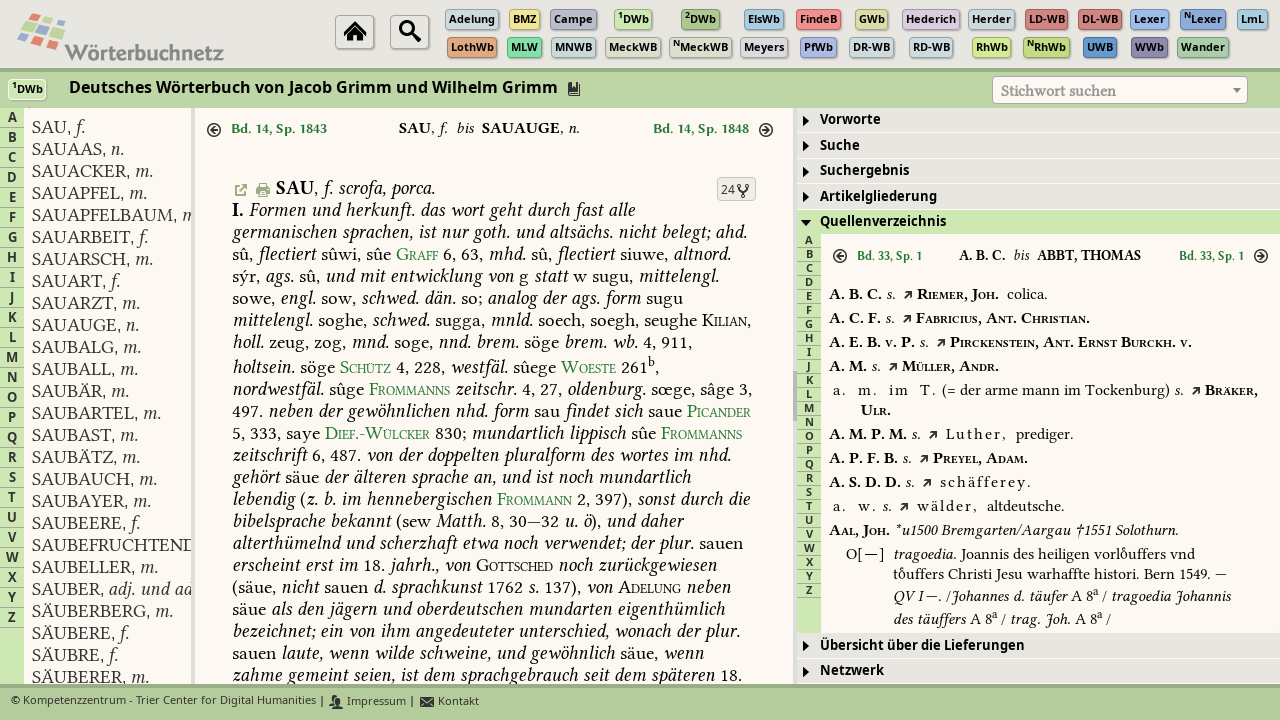

--- FILE ---
content_type: text/html
request_url: https://woerterbuchnetz.de/Woerterbuecher/DWB/vor01.html
body_size: 92399
content:
<center>
<h1><a name="abs0" id="abs0">Vorwort zu Band 1</a></h1>
</center>
<br>
<div class="preface-table-of-contents">
<ol>
<li><A HREF="javascript:gotoPrefaceSection('DWB', 'abs2');">W&ouml;rterbuch ist die alphabetische verzeichnung der ...</A>
<li><A HREF="javascript:gotoPrefaceSection('DWB', 'abs3');">Was ist eines w&ouml;rterbuchs zweck?</A>
<li><A HREF="javascript:gotoPrefaceSection('DWB', 'abs4');">Bisher sind begrif und bedeutung eines w&ouml;rterbuchs ...</A>
<li><A HREF="javascript:gotoPrefaceSection('DWB', 'abs5');">Wir haben gesehen, welche einschr&auml;nkung dem raume nach ...</A>
<li><A HREF="javascript:gotoPrefaceSection('DWB', 'abs6');">Welche vorg&auml;nger haben wir und was ist von ihnen schon geleistet worden?</A>
<li><A HREF="javascript:gotoPrefaceSection('DWB', 'abs7');">Fremde w&ouml;rter</A>
<li><A HREF="javascript:gotoPrefaceSection('DWB', 'abs8');">Eigennamen</A>
<li><A HREF="javascript:gotoPrefaceSection('DWB', 'abs9');">Sprache der hirten, j&auml;ger, vogelsteller, fischer</A>
<li><A HREF="javascript:gotoPrefaceSection('DWB', 'abs10');">Anst&ouml;szige w&ouml;rter</A>
<li><A HREF="javascript:gotoPrefaceSection('DWB', 'abs11');">Umfang der quellen</A>
<li><A HREF="javascript:gotoPrefaceSection('DWB', 'abs12');">Belege</A>
<li><A HREF="javascript:gotoPrefaceSection('DWB', 'abs13');">Terminologie</A>
<li><A HREF="javascript:gotoPrefaceSection('DWB', 'abs14');">Definitionen</A>
<li><A HREF="javascript:gotoPrefaceSection('DWB', 'abs15');">Bildungstriebe</A>
<li><A HREF="javascript:gotoPrefaceSection('DWB', 'abs16');">Partikeln</A>
<li><A HREF="javascript:gotoPrefaceSection('DWB', 'abs17');">Worterkl&auml;rung</A>
<li><A HREF="javascript:gotoPrefaceSection('DWB', 'abs18');">Wortforschung</A>
<li><A HREF="javascript:gotoPrefaceSection('DWB', 'abs19');">Sitten und br&auml;uche</A>
<li><A HREF="javascript:gotoPrefaceSection('DWB', 'abs20');">Schreibung und druck</A>
<li><A HREF="javascript:gotoPrefaceSection('DWB', 'abs21');">Rechtschreibung</A>
<li><A HREF="javascript:gotoPrefaceSection('DWB', 'abs22');">Betonung</A>
<li><A HREF="javascript:gotoPrefaceSection('DWB', 'abs23');">Vertheilung</A>
<li><A HREF="javascript:gotoPrefaceSection('DWB', 'abs24');">Beistand</A>
<li><A HREF="javascript:gotoPrefaceSection('DWB', 'abs25');">Schlusz</A>
</ol>
</div>
<div class ="column"><span class="preface-small-caps">[i</span>]</div>
&nbsp;&nbsp;&nbsp;&nbsp;<a name="abs1" id="abs1"></a><FONT size="+3">A</FONT>uch wissenschaftliche
unternehmungen, denen es noth thut tiefe wurzel zu schlagen und
weit zu greifen, h&auml;ngen von &auml;uszeren anl&auml;ssen ab.
allgemein bekannt ist, dasz im jahr 1837 k&ouml;nig Ernst August von Hannover
die durch seinen vorg&auml;nger gegebne, im lande zu
recht best&auml;ndige und beschworne verfassung eigenm&auml;chtig
umst&uuml;rzte, und dasz mit wenigen andern, die
ihren eid nicht wollten fahren lassen (denn wozu sind
eide, wenn sie unwahr sein und nicht gehalten werden
sollen?), ich und mein bruder unserer &auml;mter entsetzt
wurden. in dieser zugleich dr&uuml;ckenden und erhebenden
lage, da den ge&auml;chteten die &ouml;ffentliche meinung
sch&uuml;tzend zur seite trat, geschah uns von der weidmannschen
buchhandlung der antrag, unsere unfreiwillige
musze auszuf&uuml;llen und ein neues, groszes w&ouml;rterbuch
der deutschen sprache abzufassen. unmusze,
und die freiwilligste war genug da, sie w&auml;re nimmer
ausgegangen, was frommte ihrer mehr und im &uuml;berschwank
zu bereiten? beinahe hiesz es alte warm gepflegte
arbeiten aus dem nest stoszen, eine neue ungewohnte
und mit jenen, aller nahen verwandtschaft zum
trotz unvertr&auml;gliche, ihren fittich heftiger schlagende
darin aufnehmen. auf deutsche sprache von jeher standen
alle unsere bestrebungen, den gedanken ihren unermessenen
wortvorrat selbst einzutragen hatten wir
doch nie gehegt, und schon der m&uuml;hsamen zur&uuml;stungen
sich zu unterfangen konnte den f&uuml;r die ausdauer
unentbehrlichen mut auf die probe stellen. aber im
vorschlag lag auch etwas unwiderstehliches, das sich
gleich geltend machte und zum voraus allen schwierigkeiten,
den vor augen schwebenden, wie solchen, die
sich erst, wenn hand angelegt werden sollte, erzeigen
w&uuml;rden und die es vorauszuschauen unm&ouml;glich ist, die
spitze bot. wir erwogen und erwogen, ein unabsehbares,
von keinem noch angelegtes, geschweige vollbrachtes
werk &ouml;fnete allenthalben die fernsten aussichten.
es gab weder ein deutsches w&ouml;rterbuch, noch
einer andern neueren sprache in dem umfassenden,
ausgedehnten sinn, den wir ahnten, welchem gerade
jetzt mehr als irgend wann mit treu aufgewandten kr&auml;ften
folge geleistet, mit reger theilnahme entgegen gekommen
werden k&ouml;nnte. seine ungeheure wucht sollte
nun auf vier schultern fallen: das schien sie zwar zu

<div class ="column"><span class="preface-small-caps">[ii</span>]</div>
erleichtern und vertheilen, indem ihm aber auch zwei
h&auml;upter erwuchsen, die nothwendige einheit wo nicht
des entwurfs, doch der ausf&uuml;hrung zu gef&auml;hrden. dies
bedenken dennoch hielt keinen stich gegen die stete
gemeinschaft, in der wir von kindesbeinen an gelebt
hatten, die wie bisher auch f&uuml;r die zukunft unsere geschicke
zu bestimmen und zu sichern befugt war. eingedenk
des uralten spruchs, dasz ein bruder dem andern
wie die hand der hand helfe, &uuml;bernahmen wir williges
und beherztes entschlusses, ohne langes fackeln, das
dargereichte gesch&auml;ft, zu dessen gunsten auch alle &uuml;brigen
gr&uuml;nde den ausschlag gegeben hatten. auf welche
weise wir uns beide in es finden und einrichten, soll
hernach unverhalten bleiben.
<br>&nbsp;&nbsp;&nbsp;&nbsp;Jahre sind, nachdem durch die gnade des k&ouml;nigs von
Preuszen wir hier in Berlin schirm und freiheit f&uuml;r unsere
forschungen erlangt haben, verflossen, bevor angehoben
werden konnte, und schon ist jenes &ouml;ffentliche
ereignis vor andern noch viel st&auml;rker ersch&uuml;tternden,
deren vorspiel es gleichsam abgab, in den hintergrund
gewichen. mag das werk, dessen beginn auf des geliebten
vaterlandes altar wir nun darbringen, einst vollf&uuml;hrt
gegr&uuml;ndetere zuversicht erwecken, dasz es im andenken
der nachwelt haften und nicht schwinden werde,
so ist uns damit alles leid vergolten.
<br>&nbsp;&nbsp;&nbsp;&nbsp;L&auml;ngst entbehrt unsere sprache ihren dualis, dessen
ich mich hier immer bedienen m&uuml;ste, und den pluralis
fortzuf&uuml;hren f&auml;llt mir zu l&auml;stig. ich will das viele, was
ich alles zu sagen habe, und von dem auch meine eigensten,
innersten empfindungen beschwichtigt oder angefochten
werden, frischweg in meinem namen aussprechen;
leicht wird, sobald er k&uuml;nftig das wort ergreift
und  seine weichere feder ansetzt, Wilhelm meinen
ersten bericht best&auml;tigen und erg&auml;nzen. Hingegeben
einer unabl&auml;ssigen arbeit, die mich je genauer
ich sie kennen lerne, mit st&auml;rkerem behagen erf&uuml;llt, warum
sollte ich bergen, dasz ich meinestheils entschieden
sie von mir gewiesen h&auml;tte, wenn unangetastet ich an
der G&ouml;ttinger stelle geblieben w&auml;re? im vorger&uuml;ckten alter
f&uuml;hle ich, dasz die faden meiner &uuml;brigen angefangnen
oder mit mir umgetragnen b&uuml;cher, die ich jetzt
noch in der hand halte, dar&uuml;ber abbrechen. wie wenn
tagelang feine, dichte flocken vom himmel nieder fallen,<!-- @@3@a -->

<div class ="column"><span class="preface-small-caps">[iii</span>]</div>
bald die ganze gegend in unermeszlichem schnee
zugedeckt liegt, werde ich von der masse aus allen
ecken und ritzen auf mich andringender w&ouml;rter gleichsam
eingeschneit. zuweilen m&ouml;chte ich mich erheben
und alles wieder absch&uuml;tteln, aber die rechte besinnung
bleibt dann nicht aus. es g&auml;lte doch f&uuml;r thorheit, geringeren
preisen obschon sehns&uuml;chtig nachzuh&auml;ngen
und den groszen ertrag auszer acht zu lassen.
<br>&nbsp;&nbsp;&nbsp;&nbsp;Und was, wenn dieser weit mehr in der ergriffenen
sache selbst als in meiner bef&auml;higung geborgene gewinn
erfolgen kann, verschl&auml;gt es, dasz heimliche pfade,
die ich steigen wollte, nun unber&uuml;hrt bleiben, andere
beweise, die zu demselben ziel f&uuml;hren sollten, fehlen?
sie durften, aber sie m&uuml;ssen nicht hinzutreten. ich
hatte eingesehen, dasz die grundlage der menschlichen
sprachwerkzeuge, die uns anerschaffenen bedingungen
der sprache unter den geheimnisvollen gesetzen stehen,
die uns die naturwissenschaft &uuml;berall unwandelbar
zeigt. zugleich aber, dasz in der sprache noch ein
w&auml;rmeres und ver&auml;nderliches element walte, das ihrer
findung, aneignung, fortpflanzung und vervollkommnung
unter den menschengeschlechtern, das sie der geschichte
&uuml;berweist und aus ihrem schosz die ganze manigfaltigkeit
der literatur hervorgehn l&auml;szt. jenen verhalt der
sprache zu den naturlauten auf zahllosen stufen hat
vorzugsweise die grammatik, die flut oder ebbe ihrer
zeitlichen erscheinungen zumal das w&ouml;rterbuch darzustellen,
welchem wie der geschichte die urkunden, die
reichsten sammlungen des sprachvorrats unentbehrlich
werden.
<br>&nbsp;&nbsp;&nbsp;&nbsp;&Uuml;ber eines solchen werkes antritt musz, wenn es
gedeihen soll, in der h&ouml;he ein heilbringendes gestirn
schweben. ich erkannte es im einklang zweier zeichen,
die sonst einander abstehen, hier aber von demselben
inneren grunde getrieben sich gen&auml;hert hatten,
in dem aufschwung einer deutschen philologie und in
der empf&auml;nglichkeit des volks f&uuml;r seine muttersprache,
wie sie beide bewegt wurden durch erstarkte liebe zum
vaterland und untilgbare begierde nach seiner festeren
einigung. was haben wir denn gemeinsames als unsere
sprache und literatur?
<br>&nbsp;&nbsp;&nbsp;&nbsp;Wer nun unsere alte sprache erforscht und mit beobachtender
seele bald der vorz&uuml;ge gewahr wird, die sie
gegen&uuml;ber der heutigen auszeichnen, sieht anfangs sich
unvermerkt zu allen denkm&auml;lern der vorzeit hingezogen
und von denen der gegenwart abgewandt. je weiter
aufw&auml;rts er klimmen kann, desto sch&ouml;ner und vollkommner
d&uuml;nkt ihn die leibliche gestalt der sprache,
je n&auml;her ihrer jetzigen fassung er tritt, desto weher
thut ihm jene macht und gewandtheit der form in abnahme
und verfall zu finden. mit solcher lauterkeit
und vollendung der &auml;uszeren beschaffenheit der sprache
w&auml;chst und steigt auch die zu gewinnende ausbeute, weil
das durchsichtigere mehr ergibt als das schon getr&uuml;bte
und verworrene. sogar wenn ich b&uuml;cher des sechzehnten
ja siebzehnten jahrhunderts durchlas, kam mir die
sprache, aller damaligen verwilderung und roheit unerachtet,
in manchen ihrer z&uuml;ge noch beneidenswerth
und verm&ouml;gender vor als unsere heutige. welchen abstand
aber auch von ihnen stellte die edle, freie natur
der mittelhochdeutschen dichtungen dar, denen angestrengteste
m&uuml;he zu widmen unvergleichlichen lohn

<div class ="column"><span class="preface-small-caps">[iv</span>]</div>
abwirft. doch nicht einmal aus ihrer f&uuml;lle schienen
alle grammatischen entdeckungen von gewicht m&uuml;ssen
hergeleitet zu werden, sondern aus sparsam flieszenden
fast versiegenden althochdeutschen und gothischen
quellen, die uns unserer zunge &auml;lteste und gef&uuml;geste
regel kund thaten. es gab stunden, wo f&uuml;r abhanden
gekommne theile des <!-- AUTHOR --><span class="preface-small-caps">Ulfilas</span>
<!-- /AUTHOR --> ich die gesamte poesie der
besten zeit des dreizehnten jahrhunderts mit freuden
ausgeliefert haben w&uuml;rde. den leuchtenden gesetzen
der &auml;ltesten sprache nachsp&uuml;rend verzichtet man lange
zeit auf die abgeblichenen der von heute.
<br>&nbsp;&nbsp;&nbsp;&nbsp;Allein auch sie weisz schon ihren anspruch zu erheben
und verborgene anziehungskr&auml;fte auf uns auszu&uuml;ben.
nicht nur ist der neue grund und boden viel
breiter und fester als der oft ganz schmale, lockere und
eingeengte alte, darum aber mit sichererem fusze zu betreten,
sondern jener einbusze der form gegen&uuml;ber
steht auch eine geistigere ausbildung und durcharbeitung.
was dem alterthum doch meistens gebrach bestimmtheit
und leichtigkeit der gedanken, ist in weit
gr&ouml;szerem masze der jetzigen zu eigen geworden, und
musz auf die l&auml;nge aller lebendigen sinnlichkeit des ausdrucks
&uuml;berwiegen. sie bietet also einen ohne alles
verh&auml;ltnis gr&ouml;szern, in sich selbst zusammenh&auml;ngenden
und ausgeglichenen reichthum dar, der schwere verluste,
die sie erlitten hat, vergessen macht, w&auml;hrend
die vorz&uuml;ge der alten sprache oft nur an einzelnen pl&auml;tzen,
abgebrochen und abgerissen, statt im ganzen
wirksam erscheinen. bei allen durch die zeit hervorgebrachten
verschiedenheiten waltet im groszen dennoch
eine betr&auml;chtliche durchblickende gemeinschaft
zwischen alter und neuer sprache, die in allen ihren
wendungen und spr&uuml;ngen zu belauschen &uuml;berraschende
freude macht. wenn auf zahllose stellen unserer gegenwart
licht aus der vergangenheit f&auml;llt, so gelingt
umgedreht es auch hin und wieder im dunkel liegende
flecken und gipfel der alten sprache eben mit der neuen
zu erhellen. manches im alterthum vorragende beruht
ganz auf sich selbst und l&auml;szt auszerhalb seiner schranke
sich weiter nicht verfolgen; die ungleich gr&ouml;szere masse
des heutigen sprachschatzes wird durch &uuml;berflieszende
belege lehrreich begr&uuml;ndet. wahr ist, die alte sprache
leistet der grammatik bessere dienste, aber f&uuml;r auffassung
der wortbedeutungen wird die neue offenbar
wichtiger. die gothische formlehre, wo wir sie nur
anr&uuml;hren, tr&auml;gt zehnfach mehr frucht als die neuhochdeutsche,
doch die magerkeit eines gothischen oder
selbst althochdeutschen glossars gegen das mittelhochdeutsche
springt ins auge, wie k&ouml;nnte das mittelhochdeutsche
sich messen mit einem neuhochdeutschen
w&ouml;rterbuch?
<br>&nbsp;&nbsp;&nbsp;&nbsp;Hier also kehrt sich die betrachtung zu gunsten des
&uuml;bernommenen werkes, das auf dem geebneten grunde
historischer sprachforschung ruhend eine weit vollere
und lebendigere samlung aller deutschen w&ouml;rter veranstalten
soll, als sie noch stattgefunden hat. ein deutsches
w&ouml;rterbuch mislang bisher aus dem doppelten
grunde, dasz es weder den gelehrten noch dem volk
ein gen&uuml;gen that.
<br>&nbsp;&nbsp;&nbsp;&nbsp;Die wiederanfachung der classischen literatur im
f&uuml;nfzehnten und sechzehnten jahrhundert hatte den
abstand der einheimischen, wissenschaftlich unausgebildeten

<div class ="column"><span class="preface-small-caps">[v</span>]</div>
sprache von der griechischen und lateinischen
sehr f&uuml;hlbar gemacht und nun begann die kluft zwischen
ihnen und jener desto schroffer vorzutreten.
unsre eigne muttersprache, welche doch seit jene classischen
zungen aus dem leben verschwunden waren,
vor allen europ&auml;ischen ehmals zuerst sich geregt und
eignes lebens f&auml;hig erzeigt hatte, muste bald nur f&uuml;r
eine dienende handlangerin, f&uuml;r die br&uuml;cke gelten, &uuml;ber
welche man aus dem schlamm heimischer barbarei ans
gestade jener beiden, vielmehr die hebr&auml;ische, heilig
gehaltne hinzugerechnet, der drei einzig vollkommnen
sprachen schreite; die beschaffenheit einer rein
menschlichen, uns unmittelbarst nahe liegenden wundervollen
gabe zu erw&auml;gen, fiel lange gar niemand ein.
man war weder gewohnt noch darauf eingerichtet, hinter
dem, was seiner natur nach feine und tiefe regel
haben musz, sie auch wirklich zu suchen, und schleppte
f&uuml;r den oberfl&auml;chlichsten gebrauch fortw&auml;hrend sich
mit mageren leeren behelfen, die der sprache selbst
keinen nutzen, nur empfindlichen schaden zuf&uuml;gten.
die classischen sprachen waren gelehrt und z&uuml;nftig, die
deutsche wurde nicht in die lehre genommen und in
keine zunft gelassen.
<br>&nbsp;&nbsp;&nbsp;&nbsp;Unvergessen sein sollen die namen <!-- AUTHOR --><span class="preface-small-caps">Goldast</span><!-- /AUTHOR -->, <!-- AUTHOR --><span class="preface-small-caps">Schilter</span><!-- /AUTHOR -->,
<!-- AUTHOR --><span class="preface-small-caps">Scherz</span><!-- /AUTHOR -->,
<!-- AUTHOR --><span class="preface-small-caps">Bodmer</span><!-- /AUTHOR -->,
welche mit erfolg auf rettung und
herausgabe altdeutscher quellen dachten, die namen
<!-- AUTHOR --><span class="preface-small-caps">Dasypodius</span><!-- /AUTHOR -->,
<!-- AUTHOR --><span class="preface-small-caps">Maaler</span><!-- /AUTHOR -->,
<!-- AUTHOR --><span class="preface-small-caps">Henisch</span><!-- /AUTHOR -->,
<!-- AUTHOR --><span class="preface-small-caps">Frisch</span><!-- /AUTHOR -->,
denen samlung der deutschen w&ouml;rter innig am herzen lag.
alle, ohne ausnahme, weisen nach S&uuml;ddeutschland, wo vor
alters hochdeutsche sprache und poesie erwachsen war, wo
die meisten handschriften aufbewahrt lagen und die
fortlebende volksmundart st&auml;rker als anderswo an das
alterthum gemahnte und dessen verst&auml;ndnis f&ouml;rderte.
gleichwol traten die bem&uuml;hungen dieser m&auml;nner nicht
so weit vor, dasz ihnen selbst schon gelungen w&auml;re,
sich eine gel&auml;ufige kunde der fr&uuml;hern grammatik zu erwerben,
durch deren darstellung allein den nur unbefriedigend
bekannt gemachten quellen h&auml;tte k&ouml;nnen eingang
verschaft und das verh&auml;ltnis der heutigen zur alten
sprache festgesetzt werden.
<br>&nbsp;&nbsp;&nbsp;&nbsp;Was im verschiedensten sinn <!-- AUTHOR --><span class="preface-small-caps">Leibnitz</span><!-- /AUTHOR -->, <!-- AUTHOR --><span class="preface-small-caps">Lessing</span><!-- /AUTHOR -->, <!-- AUTHOR --><span class="preface-small-caps">Klopstock</span><!-- /AUTHOR -->, <!-- AUTHOR --><span class="preface-small-caps">Adelung</span><!-- /AUTHOR -->, <!-- AUTHOR --><span class="preface-small-caps">Voss</span><!-- /AUTHOR -->, s&auml;mtlich dem norden Deutschlands
angeh&ouml;rig, zum heil der deutschen sprache gewollt
und geleistet haben, wird jederzeit hochgeachtet
bleiben, konnte diese aber immer nicht im auge der
classischen philologen als voll erscheinen lassen, und
es war vergeblich das zu empfehlen, dessen ebenb&uuml;rtigkeit
der schule erst auf &uuml;berzeugendere weise dargethan
werden muste. niemals blieb einer der rechten
wege, die dahin f&uuml;hrten, nur von ferne eingeschlagen.
sollte man es glauben, das im gesamten alterthum
unserer sprache durch die untiefen der vorzeit wie ein
fels ragende hauptwerk, auf dessen grund jeder bau zu
errichten war, Holl&auml;ndern, Engl&auml;ndern, Schweden &uuml;berlassen,
wurde vor dem neunzehnten jahrhundert niemals
in Deutschland gedruckt und zug&auml;nglich gemacht.
durch <!-- AUTHOR --><span class="preface-small-caps">Knittel</span><!-- /AUTHOR -->
s entdeckung auf <!-- AUTHOR --><span class="preface-small-caps">Ulfilas</span>
<!-- /AUTHOR --> gef&uuml;hrt, dachte <!-- AUTHOR --><span class="preface-small-caps">Lessing</span><!-- /AUTHOR --> (11, 297) nur dem mageren theologischen gewinn,
nicht dem groszen sprachlichen nach: diesen
hellen, scharfen geist lenkte seine vorliebe f&uuml;r fabel
und spruch nur zu wenigen altdeutschen dichtern zweiten
oder dritten rangs; h&auml;tte er die besten je gelesen,

<div class="column"><span class="preface-small-caps">[vi</span>]</div>
er w&uuml;rde auch mittel gefunden haben f&uuml;r sie zu gewinnen.
von <!-- AUTHOR --><span class="preface-small-caps">Klopstock</span><!-- /AUTHOR -->,
den das alterthum und die sch&ouml;ne
unsrer sprache entz&uuml;ndete, der ihre grammatische eigenheit
fein herausf&uuml;hlte, und in Kopenhagen leicht h&auml;tte
an die nordische lautere quelle n&auml;her treten k&ouml;nnen, von
ihm w&auml;re gut gethan gewesen, sich doch mit dem wollautreichen
<!-- AUTHOR --><span class="preface-small-caps">Otfried</span><!-- /AUTHOR --> und
einigermaszen mit den minnes&auml;ngern
vertraut zu machen; schlimmer ist, dasz er in
alts&auml;chsischer zunge, aus stellen die ihm <!-- AUTHOR --><span class="preface-small-caps">Hickes</span><!-- /AUTHOR --> darreichte,
nur ganz dilettantische kenntnisse zu ziehen
verstand und doch zur schau legt. auch der ihm nacheifernde,
in der versbildung bald &uuml;berlegne <!-- AUTHOR --><span class="preface-small-caps">Voss</span><!-- /AUTHOR --> gibt, bei gr&ouml;szerer belesenheit,
namentlich in seiner schrift
von der zeitmessung h&ouml;chst unzureichende einsicht in die
altdeutsche sprache wie dichtkunst kund. darin zur seite
tritt beiden der ihnen sonst &uuml;berall entgegenstehende
n&uuml;chterne <!-- AUTHOR --><span class="preface-small-caps">Adelung</span>
<!-- /AUTHOR -->, dem nur gedichte von <!-- AUTHOR --><span class="preface-small-caps">Hagedorn</span><!-- /AUTHOR -->,
<!-- AUTHOR --><span class="preface-small-caps">Gellert</span><!-- /AUTHOR -->,
<!-- AUTHOR --><span class="preface-small-caps">Weisze</span><!-- /AUTHOR -->
gefielen, unter den &auml;ltern h&ouml;chstens
noch die von <!-- AUTHOR --><span class="preface-small-caps">Opitz</span>
<!-- /AUTHOR --> und dessen anhang eine halbe autorit&auml;t,
alle seiner j&uuml;ngeren zeitgenossen zuwider waren;
wie h&auml;tte er &uuml;ber sich gewonnen, die vermeinte roheit
des mittelalters mit ernsten blicken anzusehen? ihm gen&uuml;gte
fast an dem aller poesie baaren Teuerdank und
an einzelnen aus <!-- AUTHOR --><span class="preface-small-caps">Bodmers</span>
<!-- /AUTHOR --> samlung erlesenen anf&uuml;hrungen
oder an denen, die schon <!-- AUTHOR --><span class="preface-small-caps">Frisch</span>
<!-- /AUTHOR --> und <!-- AUTHOR --><span class="preface-small-caps">Schilter</span>
<!-- /AUTHOR -->
reichten. leichter als die der alten dichtkunst w&auml;re ihm
wol noch die anerkennung einer alten sprachregel gefallen,
von welcher er keine ahnung hatte, und die doch
vielen irrth&uuml;mern und verst&ouml;szen seines w&ouml;rterbuchs
abzuhelfen allein vermocht h&auml;tte. dem verleugnen der
altdeutschen poesie ein unbeabsichtigtes ende machte,
dasz es der neuen gelang ihren thron pr&auml;chtig aufzuschlagen.
<!-- AUTHOR --><span class="preface-small-caps">G&ouml;thes</span><!-- /AUTHOR -->
und <!-- AUTHOR --><span class="preface-small-caps">Schillers</span><!-- /AUTHOR -->
 hohe verdienste um
unsere sprache strahlen so gl&auml;nzend, dasz ihre gelegentlich
etwa dargegebne abneigung vor einigen dichtungen
des mittelalters, deren gehalt dabei weniger in
betracht gekommen sein kann, als zuf&auml;llige umst&auml;nde,
gar nicht angeschlagen werden darf.
<br>&nbsp;&nbsp;&nbsp;&nbsp;Nachdem diese groszen dichter vor dem ganzen volk
mit immer steigendem erfolg, was deutsche sprachgewalt
sei und meine, bew&auml;hrt hatten und durch feindliche
unterjochung in den wehevollen anf&auml;ngen dieses
jahrhunderts allen gem&uuml;tern eingepr&auml;gt war, an diesem
kleinod unsrer sprache stolzer festzuhalten; fand
sich das bewustsein eines auch in ihr seit fr&uuml;hster zeit
waltenden grundgesetzes so erleichtert, dasz es nichts
als der einfachsten mittel bedurfte, um es auf einmal
zur anschauung zu bringen. diese willf&auml;hrig aufgenommene
erkenntnis traf aber gl&uuml;cklicherweise zusammen
mit einer vom sanskrit her erregten vergleichenden
sprachwissenschaft, welche keiner sie nah
oder fern ber&uuml;hrenden spracheigenth&uuml;mlichkeit aus dem
wege gehend vor allen andern auch der einheimischen
das geb&uuml;hrende recht widerfahren zu lassen geneigt
sein muste, in welcher noch mehr als eine saite zu den
volleren kl&auml;ngen jener ehrw&uuml;rdigen sprachmutter anschlug.
So hat sich unter mancherlei gunst und abgunst
allm&auml;lich eine deutsche philologie in bedeutenderem
umfang als je vorher gebildet, deren selbst&auml;ndige
ergebnisse vielfache frucht tragen, unabh&auml;ngigen
werth behaupten und fortdauernde theilnahme in anspruch
nehmen k&ouml;nnen. fr&uuml;herhin liesz alles und jedes,<!-- @@3@a#H:*#G: -->

<div class="column"><span class="preface-small-caps">[vii</span>]</div>
was von den denkm&auml;lern unseres alterthums m&uuml;hsam
gedruckt erschienen war, in ein paar folianten und
quartanten sich beisammen haben; jetzt stehn in den
bibliotheken ganze gefache von altdeutschen b&uuml;chern
erf&uuml;llt und die verleger zagen nicht mehr vor dieser literatur.
wie viel noch &uuml;brig bleibe zu thun, ein r&uuml;hmlicher
eifer regt sich alle l&uuml;cken zu erg&auml;nzen und ungen&uuml;gende
durch bessere ausgaben zu verdr&auml;ngen.
nicht l&auml;nger verschlossen liegen die quellen unserer
sprache und ihre b&auml;che und str&ouml;me d&uuml;rfen oft bis auf
die stelle zur&uuml;ckgef&uuml;hrt werden, wo sie zum erstenmal
vorgebrochen sind; fortan aber kann eine deutsche
grammatik, ein deutsches w&ouml;rterbuch, die sich dieser
forschungen und aller daraus erwachsenen fordernisse
ent&auml;uszern, weder gelten noch irgend ersprieszlichen
dienst leisten.
<br>&nbsp;&nbsp;&nbsp;&nbsp;Von an der oberfl&auml;che klebenden, nicht tiefer eingehenden
arbeiten beginnt heutzutage auch die ernstere
stimmung des volks sich loszusagen. aufgelegt
zum betrieb der naturwissenschaften, die den verstand
besch&auml;ftigen und mit einfachen mitteln, wenn sie recht
verwendet werden, das n&uuml;tzlichste ausrichten, wird
ihm auch sonst das unn&uuml;tze und schlechte verleidet;
wozu ihm noch immer handb&uuml;cher und ausz&uuml;ge unseres
gewaltigen sprachhortes und alten erbes vorlegen?,
die statt daf&uuml;r einzunehmen davon ableiten und
nichts als schalen absud seiner kraft und f&uuml;lle bieten,
aus dem keine nahrung und s&auml;ttigung zu gewinnen
steht, als sei der unmittelbare zutritt verschlagen und die
eigne anschau verdeckt. Seit den befreiungskriegen ist
in allen edlen schichten der nation anhaltende und unvergehende
sehnsucht entsprungen nach den g&uuml;tern, die
Deutschland einigen und nicht trennen, die uns allein
den stempel voller eigenheit aufzudr&uuml;cken und zu wahren
im stande sind. der groszen zahl von zeitgenossen,
vor deren wachem auge die n&auml;chsten dreiszig jahre
darauf sich entrollten, bleibt unvergessen, wie hoch
in ihnen die hofnungen giengen, wie stolz und rein
die gedanken waren; wenn nach dem gewitter von
1848 r&uuml;ckschl&auml;ge lang und schwerf&auml;llig die luft durchziehen,
k&ouml;nnen sprache und geschichte am herlichsten
ihre unersch&ouml;pfliche macht der beruhigung gew&auml;hren.
auch die kr&auml;fte der unendlichen natur zu
ergr&uuml;nden stillt und erhebt, doch ist nicht der mensch
selbst ihre edelste hervorbringung, sind nicht die bl&uuml;ten
seines geistes das h&ouml;chste ziel? seiner dichter und
schriftsteller, nicht allein der heutigen auch der fr&uuml;her
dagewesenen will das volk nun besser als vorher
theilhaft werden und sie mit genieszen k&ouml;nnen; es ist
recht, dasz durch die wieder aufgethanen schleuszen
die flut des alterthums, so weit sie reiche, bis hin an
die gegenwart sp&uuml;le. zur forschung &uuml;ber den verhalt
der alten, verschollenen sprache f&uuml;hlen wenige sich
berufen, in der menge aber waltet das bed&uuml;rfnis, der
trieb, die neugier, den gesamten umfang und alle mittel
unsrer lebendigen, nicht der zerlegten und aufgel&ouml;sten
sprache kennen zu lernen. die grammatik ihrer
natur nach ist f&uuml;r gelehrte, ziel und bestimmung des
allen leuten dienenden w&ouml;rterbuchs, wie hernach noch
entfaltet werden soll, sind neben einer gelehrten und
begeisterten grundlage nothwendig auch im edelsten
sinne practisch.

<div class="column"><span class="preface-small-caps">[viii</span>]</div>
&nbsp;&nbsp;Durch warme theilnahme des volks allein ist die erscheinung
dieses deutschen w&ouml;rterbuchs m&ouml;glich und
sicher geworden, das also im auffallenden gegensatz
steht zu den w&ouml;rterb&uuml;chern anderer landessprachen,
die von gelehrten gesellschaften ausgegangen auf &ouml;ffentliche
kosten an das licht getreten sind, wie es in
Frankreich, Spanien, D&auml;nemark geschah; heute befaszt
zu Stockholm die vitterhets academie sich mit einem
schwedischen. ein solcher verein der mitarbeiter ist
nach verschiedenheit der v&ouml;lker anders zu beurtheilen:
wo durch verfeinerung des geselligen lebens die sprache
&uuml;berall bestimmt war gleich der franz&ouml;sischen, konnte
sie fast nur auf diesem wege ihren weltton finden und
niedersetzen; das dictionnaire de l'acad&eacute;mie hat ihn
zum wenigsten f&uuml;r eine reihe von geschlechtern angegeben,
sp&auml;ter einmal wird man seinen unertr&auml;glichen
zwang brechen, dem wahren begrif eines w&ouml;rterbuchs
stand es von anfang an fremd. anderw&auml;rts verschwinden
aber die vortheile einer gesellschaftlichen bearbeitung
vor den hemmungen und gebrechen, die sie
heranf&uuml;hrt: mitten aus dem fleisz und der einigkeit
k&ouml;nnen vorw&auml;nde der tr&auml;gheit und des zwistes entspringen.
zun&auml;chst l&auml;ge nun, alle eigentliche last und
b&uuml;rde der arbeit in eines oder weniger h&auml;nde zu geben,
die dazu den wahren beruf in sich tragen. dann aber
k&ouml;nnte sie ebenwol unabh&auml;ngig auszerhalb dem kreise
der gesellschaft sich entwickeln, diese nur den aufwand
der geldmittel ganz oder zum theil bestreiten und so
l&auml;szt sich allerdings die mitwirkung eines gelehrten
verbands an dem w&ouml;rterbuch, dessen spitze er vertretend
sch&uuml;tzte, f&ouml;rderlich denken. Doch in Deutschland
haben bei dem geringen ansehen, dessen, wie vorhin
gesagt wurde, die eigne sprache genosz, unsere vorwaltend
classische und orientalische philologie, naturwissenschaft
und geschichte hegenden academien niemals
weder dem entwurf eines neuen, noch der hut und
unterst&uuml;tzung eines in arbeit begriffenen deutschen
w&ouml;rterbuchs ihre aufmerksamkeit zugewandt. von
<!-- AUTHOR --><span class="preface-small-caps">Dasypodius</span><!-- /AUTHOR --> und <!-- AUTHOR --><span class="preface-small-caps">Pictorius</span><!-- /AUTHOR -->
an bis auf <!-- AUTHOR --><span class="preface-small-caps">Adelung</span><!-- /AUTHOR --> und <!-- AUTHOR --><span class="preface-small-caps">Campe</span><!-- /AUTHOR -->
 herunter sind alle unsere w&ouml;rterb&uuml;cher &uuml;berhaupt ohne
irgend eine &ouml;ffentliche anregung oder beisteuer gedruckt
worden und, was r&ouml;the in die wangen jagt, die herausgabe
der einheimischen sprachdenkm&auml;ler hat, einzelne
ruhmw&uuml;rdige ausnahmen abgerechnet, meistens nur
mit &auml;rmlichen mitteln, durch halb unwillige verleger,
fast ohne lohn f&uuml;r die herausgeber bewerkstelligt werden
m&uuml;ssen. Wie vaterl&auml;ndisch gewesen w&auml;re sie insgesamt
in groszartigen schutz zu nehmen und ihnen
vollst&auml;ndige bekanntmachung im angesicht des volks.
angedeihen zu lassen, dem es nicht entgehen kann,
welche pflege daf&uuml;r ausl&auml;ndischem alterthum und fremden
sprachen unter uns zu theil geworden ist.
<br>&nbsp;&nbsp;&nbsp;&nbsp;Ich wollte auch den wust und unflat unsrer schimpflichen
die gliedmaszen der sprache ungef&uuml;g verh&uuml;llenden
und entstellenden schreibweise ausfegen, ja dasz
ich daf&uuml;r den rechten augenblick gekommen w&auml;hnte,
war einer der hauptgr&uuml;nde mich zur &uuml;bernahme des
w&ouml;rterbuchs zu bestimmen, dessen ganze ordnung fast
an jeder stelle durch das beibehalten der unter uns
hergebrachten orthographie sichtbar gest&ouml;rt und getr&uuml;bt
werden muste. es ist nichts kleines, sondern
etwas groszes und in vielen dingen n&uuml;tzes seine sprache

<div class="column"><span class="preface-small-caps">[ix</span>]</div>
richtig zu schreiben. das deutsche volk h&auml;ngt aber so
z&auml;h und unberaten an dem verh&auml;rteten schlimmen misbrauch,
dasz es eher lebendige und wirksame rechte, als
von seinen untaugenden buchstaben das geringste fahren
liesze, unmittelbar mit dem ersten eindruck, den ein
neu auftretendes w&ouml;rterbuch hervor zu bringen im
stande w&auml;re, mit dem einflusz, den es allm&auml;lich &uuml;ben
k&ouml;nnte, schien es am schicklichsten zugleich die l&auml;ngst
reife neuerung, vielmehr zur&uuml;ckf&uuml;hrung der schreibregel
auf ihre alte einfachheit zu verbinden; in der bewegung
der zeit selbst h&auml;tte diese abkehr und wendung
von dem bloszen schlendrian der letzten, nicht
der fr&uuml;heren jahrhunderte minderes aufsehen erregt
und sich unvermerkt den beifall oder die gew&ouml;hnung
der menge gewonnen. Als aber sonst &uuml;berall in die
j&uuml;ngst verlassenen gleise zur&uuml;ck geschoben wurde,
leuchtete ein dasz es nun unm&ouml;glich gewesen w&auml;re
hier in die &auml;ltesten wieder einzulenken; was geschehen
konnte, war eine nur theilweise zu versuchende
abh&uuml;lfe und linderung des hervorstechendsten &uuml;bels.
welche wahl im einzelnen zu treffen sei, welche mittel
einzuschlagen ratsam, dar&uuml;ber muste nothwendig
die ansicht hin und her schwanken und diese unschl&uuml;ssigkeit
ist es eben, die in den letzten jahren l&auml;ngeren
aufschub des w&ouml;rterbuchs verursachte: rechtfertigung
aber der unabweisbar gebliebnen, jedermann ins auge
fallenden abweichungen von dem seitherigen schreibgebrauch
wird nachher folgen.
<br><br>&nbsp;&nbsp;&nbsp;&nbsp;Dies alles vorausgesandt kann in die einzeln sich erhebenden
betrachtungen eingeschritten werden.
<br>&nbsp;&nbsp;&nbsp;&nbsp;<A title="Zum Anfang zurück" HREF="javascript:gotoPrefaceSection('DWB', 'abs0');"><span class="ui-icon ui-icon-circle-b-triangle-n normal-icon"></span></A> <a name="abs2" id="abs2">1.</a> W&ouml;rterbuch ist die
alphabetische verzeichnung der
w&ouml;rter einer sprache. sein begrif gr&uuml;ndet wesentliche
und durchdringende gegens&auml;tze zwischen alter und
neuer zeit.
<br>&nbsp;&nbsp;&nbsp;&nbsp;Den ausdruck w&ouml;rterbuch kannte das siebzehnte
jahrhundert noch nicht, <!-- AUTHOR --><span class="preface-small-caps">Stieler</span><!-- /AUTHOR --> weisz nichts davon,
zuerst meines wissens verwendet ihn <!-- AUTHOR -->
<span class="preface-small-caps">Kramer</span><!-- /AUTHOR --> (1719)
nach dem nnl. woordenboek, <!-- AUTHOR --><span class="preface-small-caps">Steinbach</span><!-- /AUTHOR --> und <!-- AUTHOR --><span class="preface-small-caps">Frisch</span><!-- /AUTHOR --> behielten
und f&uuml;hrten ihn allgemein ein; von uns gelangte
er zu Schweden und D&auml;nen, die doch ordbok, ordbog
sagen, das isl&auml;ndische or&eth;ab&ocirc;k enth&auml;lt wie w&ouml;rterbuch
den gen. pl. und gemeint ist auch ein buch der w&ouml;rter,
kein wortbuch. sch&ouml;ner ist das ohne zusammensetzung
gebildete slavische slovar, slovnik, den S&uuml;dslaven
rjetschnik, von slovo, rjetsch wort, und warum
h&auml;tte nicht auch ahd. wort&acirc;ri, mhd. wort&aelig;re sich sagen
lassen, wie es hiesz ehir&acirc;ri, eher&aelig;re spicarium f&uuml;r
einen sehr analogen begrif? das gr. &#x1FE5;&#x03B7;&#x03BC;&#x03B1;&#x03C4;&#x03B9;&#x03BA;&#x1F79;&#x03BD;
 (nemlich &#x03B2;&#x03B9;&#x03B2;&#x03BB;&#x1F77;&#x03BF;&#x03BD;) entspr&auml;che dem heutigen sinn, wurde aber
von den alten nicht so gebraucht.
<br>&nbsp;&nbsp;&nbsp;&nbsp;Griechen und R&ouml;mer hatten keine vorstellung von
einem w&ouml;rterbuch, und die in ihren sprachen sp&auml;ter
&uuml;blichen benennungen lexicon, glossarium, dictionarium,
vocabularium meinen anderes. das &#x03BB;&#x03B5;&#x03BE;&#x03B9;&#x03BA;&#x1F79;&#x03BD;
(&#x03B2;&#x03B9;&#x03B2;&#x03BB;&#x1F77;&#x03BF;&#x03BD;) von &#x03BB;&#x03AD;&#x03BE;&#x03B9;&#x03C2;, das dictionarium von dictio stellt redensarten,
ausdr&uuml;cke zusammen, das &#x03B3;&#x03BB;&#x03C9;&#x03C3;&#x03c3;&#x03AC;&#x03C1;&#x03B9;&#x03BF;&#x03BD;
deutet alte, verdunkelte w&ouml;rter, enth&auml;lt glossen, das vocabular
will nur wenige w&ouml;rter geben, wie sie f&uuml;r sch&uuml;ler
oder zu anderm behuf gesammelt wurden. richtig
nennen z. b. <!-- AUTHOR --><span class="preface-small-caps">Ducange</span>
<!-- /AUTHOR --> und <!-- AUTHOR --><span class="preface-small-caps">Oberlin</span>
<!-- /AUTHOR --> ihre werke glossare,
die franz&ouml;sischen academiker ihre getroffene auswahl

<div class="column"><span class="preface-small-caps">[x</span>]</div>
dictionnaire; doch einzelne einem herausgegebnen
schriftsteller angeh&auml;ngte register sollten nicht w&ouml;rterb&uuml;cher
heiszen. gelangen einmal die Franzosen zu
einem vollst&auml;ndigen w&ouml;rterbuch ihrer sprache, so werden
sie ihm wol einen andern namen beilegen als den
eines dictionnaire oder lexique. h&auml;ufig hat man auch
den umfassenden begrif angemessen durch den titel von
thesaurus, tesoro, tr&eacute;sor, sprachschatz, oder durch beif&uuml;gung
eines adj. (totius latinitatis lexicon) eingeholt.
<br>&nbsp;&nbsp;&nbsp;&nbsp;Den alten selbst fiel gar nicht ein, alle und jede w&ouml;rter
ihrer sprache, geschweige der ihrer barbarischen
nachbarn zu sammeln, es reizte sie blosz einzelne
schichten oder wortreihen erkl&auml;rend zu mustern, gewisse
grammatische bildungsgesetze in ihnen zu verfolgen,
oder dunkle, vergessene ausdr&uuml;cke aufzuhellen. ihre
etymologie, zuweilen sinnreich oder gelehrt, war meistentheils
regellos und unwissenschaftlich. weder h&auml;tte
das st&auml;rkste ged&auml;chtnis alle ausdr&uuml;cke, die bei den
Griechen ohnehin einer unendlichen fortbildung offenstanden,
fassen und bereit halten, noch wenn dies durch
die anstrengung mehrerer zusammen allm&auml;lich zu erreichen
gewesen w&auml;re, damit ein denkbarer zweck erf&uuml;llt
werden k&ouml;nnen. was sollte die angeh&auml;ufte wortmasse,
die niemand zu lesen begehrte, und nur schwierige,
kostspielige abschriften in umlauf zu bringen vermochten?
Griechen wie R&ouml;mer ahnten noch nichts
von sprachvergleichung und sp&uuml;rten lust dazu in keiner
ader, sonst w&uuml;rden auf diesem felde die wunderbarsten
entdeckungen ihnen offen gestanden haben.
<br>&nbsp;&nbsp;&nbsp;&nbsp;Dies ge&auml;ndert, wie alle wissenschaften umgestaltet
hat erst die grosze erfindung der druckerei, deren folgen
auch noch heute, gleich denen der dampfkraft, unberechenbar
erscheinen. wie der uralte fund der schrift
zuerst den menschen in stand setzte, den geistigsten
gebrauch von seiner hand zu machen, ihm die macht
verlieh, seine gedanken zu versenden und der nachwelt
zu &uuml;berliefern; hat die vervielf&auml;ltigung der schrift
im druck diese macht verzehnfacht. ohne diese entdeckung
w&auml;ren unmittelbar darauf schon die wiedererweckung
der classischen literatur und die reformation
unm&ouml;glich gewesen, wenn unternommen, nicht
gediehen. Seitdem schriften gedruckt und aller enden
gelesen werden, sind w&ouml;rterb&uuml;cher entsprungen und
der sprachwissenschaft ganz neue bahnen gesprengt
worden, nicht auf einmal, sondern nach und nach,
anfangs zuf&auml;llig, dann im bewusteren fortschritt: man
gewahrte endlich was die volle aufstellung der sprachen
bedeute und wirken k&ouml;nne. durch die philologische
richtung der heutigen missionare und die geregelte
mittheilbarkeit ihrer samlungen wird das sprachstudium
dereinst solche st&auml;rke erlangen, dasz es oft
den abgang und verlust geschichtlicher denkmale mit
dem reichthum und der sch&auml;rfe seiner combination zu
ersetzen vermag: vorgeschmack davon haben wir schon
im kleinen. Bei dieser neuen philologie stehen aber
alle zungen des erdbodens in demselben recht, und
verachtet werden darf keine, ganz wie ins w&ouml;rterbuch
alle w&ouml;rter geh&ouml;ren und gleich berechtigt darin sind.
streben nach umfassender samlung und behandlung ist
also f&uuml;r ein w&ouml;rterbuch das erste erfordernis und die
allseitigkeit seines gebrauchs dadurch bedingt. denn
was die presse von sich gibt, will sie allen ohne ausnahme
<div class="column"><span class="preface-small-caps">[xi</span>]</div>
bestimmt haben, was allen dienen soll und kann,
darf nichts ausschlieszen noch dahinten lassen.
<br>&nbsp;&nbsp;&nbsp;&nbsp;Nicht minder nothwendig ist dem w&ouml;rterbuch die
alphabetische ordnung und sowol die m&ouml;glichkeit des
vollen eintrags und der abfassung als die sicherheit und
schnelle des gebrauchs h&auml;ngen davon ab. wer reiche
beitr&auml;ge einschalten will, musz die stelle wohin vor
augen haben und nicht unschl&uuml;ssig herum zu suchen,
ob das wort schon da sei oder fehle: die biene weisz
genau die zelle, zu welcher sie honig eintr&auml;gt. es w&uuml;rde
die arbeit in den w&ouml;rtern aufheben oder l&auml;hmen, wenn
man den platz nicht kennt, aus dem sie zu holen sind.
schon ihren eingeschr&auml;nkten samlungen pflegten die
alten diese alphabetfolge zum grunde zu legen und wer
sie heute nicht handhabt, sondern aufhebt und st&ouml;rt,
hat sich an der philologie vers&uuml;ndigt.
<br>&nbsp;&nbsp;&nbsp;&nbsp;Zwar einzelne alphabete sind verschieden eingerichtet
und lassen nicht von ihrem gewohnten gang. das
sanskrit folgt einer aus seiner f&uuml;lle und lauterkeit hervorgehenden
nat&uuml;rlichen anordnung der buchstaben, die
aber auf unvollkommner entfaltete sprachen schwer anzuwenden
ist, in europ&auml;ischen w&ouml;rterb&uuml;chern eher verwirrung
als licht bringt. an die abweichung der griechischen
und hebr&auml;ischen alphabete vom lateinischen, welche
doch alle drei auf demselben boden entsprossen sind,
gew&ouml;hnen wir uns von jugend; es ist aber kein bed&uuml;rfnis
den ged&auml;chtnissen auch die eigenheit des runischen
und gothischen aufzub&uuml;rden, dasz sie ihnen
jeden augenblick gegenw&auml;rtig sei. werden danach nicht
nur die anlaute, sondern auch die inlaute geordnet, so
musz man zeit verschwenden oder l&auml;uft bei raschem
aufschlage gefahr ab zu irren und zu &uuml;bersehen. jedermann
weisz es, wie viel beschwer in slavischen w&ouml;rterb&uuml;chern
die manigfaltigkeit einiger bezeichnungen
auch f&uuml;r die alphabetische folge macht, wie l&auml;stig bei
dem scandinavischen &aring; &auml; &ouml; ihr schwankendes einstellen
oder verweisen an den schlusz wird. <!-- AUTHOR --><span class="preface-small-caps">Nesselmann</span><!-- /AUTHOR --> und
<!-- AUTHOR --><span class="preface-small-caps">Ettm&uuml;ller</span>
<!-- /AUTHOR --> haben den gebrauch ihrer littauischen und
angels&auml;chsischen w&ouml;rterb&uuml;cher durch annahme grammatischer
lautreihen, die ihnen selbst gel&auml;ufig, andern
aber unbequem sind, &auml;uszerst erschwert. die deutsche
sprache kann bevor ihre orthographie gereinigt wird,
das w&ouml;rterbuch nicht befriedigend einrichten und ein
mangel des gegenw&auml;rtigen bleiben musz es, dasz diesem
gebrechen noch nicht abgeholfen werden durfte.
<br>&nbsp;&nbsp;&nbsp;&nbsp;Verderblicher den zwecken und absichten des w&ouml;rterbuchs
entgegen wirkt aber keine unter allen ordnungen,
als die nach wurzeln, denen unmittelbar das
abgeleitete und zusammengesetzte wort angeschlossen
zu werden pflegt; selbst beim entwurf kleiner glossare
und wortregister wird dem kitzel nicht widerstanden,
alsogleich zu systematisieren und der grammatik
was ihr geh&ouml;rt vorweg zu nehmen. der etymologie
auch im w&ouml;rterbuch nachzuh&auml;ngen ist nat&uuml;rlich und
unvermeidlich, da sie aber in fortschreitender bewegung
begriffen die kunde der wurzeln allenthalben erweitert
und erm&auml;szigt, darf die folge der w&ouml;rter nicht
durch sie getr&uuml;bt werden, jeder etymologischen auskunft
auf dem fusze h&auml;tten sonst ab&auml;nderungen einzutreten
und in den w&ouml;rterb&uuml;chern w&auml;re kein wort
mehr seines platzes sicher. ein so willkommnes, verdienstvolles
werk wie <!-- AUTHOR --><span class="preface-small-caps">Benecke</span>
<!-- /AUTHOR -->s mittelhochdeutsches

<div class="column"><span class="preface-small-caps">[xii</span>]</div>
w&ouml;rterbuch kann in dieser hinsicht verfehlt heiszen:
sein urheber hielt es mit der w&uuml;rde unserer sprache
f&uuml;r unvereinbar anders zu verfahren, durch vorschieben
sei es der wahren oder vermeinten wurzel r&uuml;ckt
er den ausdruck, welchem nachgefragt wird, aus des
aufschlagenden auge. <!-- AUTHOR --><span class="preface-small-caps">Nesselmann</span><!-- /AUTHOR --> und <!-- AUTHOR --><span class="preface-small-caps">Ettm&uuml;ller</span><!-- /AUTHOR -->, auszer
der ger&uuml;gten lautordnung, versetzen die einzelnen
w&ouml;rter dazu noch nach wurzeln. man kann, sobald
andere w&ouml;rterb&uuml;cher bestehn, mit nutzen auch
wurzelforschungen alphabetisch anordnen und besonders
herausgeben, wie wir <!-- AUTHOR --><span class="preface-small-caps">Miklosich</span><!-- /AUTHOR --> verschiedne b&uuml;cher,
radices und ein lexicon verdanken oder <!-- AUTHOR --><span class="preface-small-caps">Rosen</span><!-- /AUTHOR -->
die sanskritwurzeln eigens zusammenstellte. alphabetische
folge allein, m&ouml;chte man sagen, sichert den einzelnen
w&ouml;rtern ihre vorl&auml;ufige unabh&auml;ngigkeit und neutralit&auml;t,
die nicht vor abschlusz auszerhalb des w&ouml;rterbuchs
zu vollbringender untersuchungen preisgegeben
werden soll.
<br>&nbsp;&nbsp;&nbsp;&nbsp;<A title="Zum Anfang zurück" HREF="javascript:gotoPrefaceSection('DWB', 'abs0');"><span class="ui-icon ui-icon-circle-b-triangle-n normal-icon"></span></A> <a id="abs3" name="abs3">2.</a> Was ist eines
w&ouml;rterbuchs zweck? nach seiner
umfassenden allgemeinheit kann ihm nur ein groszes,
weites ziel gesteckt sein.
<br>&nbsp;&nbsp;&nbsp;&nbsp;Es soll ein heiligthum der sprache gr&uuml;nden, ihren
ganzen schatz bewahren, allen zu ihm den eingang offen
halten. das niedergelegte gut w&auml;chst wie die wabe
und wird ein hehres denkmal des volks, dessen vergangenheit
und gegenwart in ihm sich verkn&uuml;pfen.
<br>&nbsp;&nbsp;&nbsp;&nbsp;Die sprache ist allen bekannt und ein geheimnis. wie
sie den gelehrten m&auml;chtig anzieht, hat sie auch der
menge nat&uuml;rliche lust und neigung eingepflanzt. 'wie
heiszt doch das wort, dessen ich mich nicht mehr recht
erinnern kann?' 'der mann f&uuml;hrt ein seltsames wort im
munde, was mag es eigentlich sagen wollen?' 'zu dem
ausdruck musz noch es bessere beispiele geben, lasz uns
nachschlagen.'
<br>&nbsp;&nbsp;&nbsp;&nbsp;Diese neigung kommt dem verst&auml;ndnis auf halbem
wege entgegen. das w&ouml;rterbuch braucht gar nicht nach
platter deutlichkeit zu ringen und kann sich ruhig alles
&uuml;blichen ger&auml;ths bedienen, dessen die wissenschaft so
wenig als das handwerk entbehrt und der leser bringt
das geschick dazu mit oder erwirbt sichs ohne m&uuml;he.
fragst du den schuster, den becker um etwas, er antwortet
dir auch mit seinen w&ouml;rtern und es bedarf wenig
oder keiner deutung.
<br>&nbsp;&nbsp;&nbsp;&nbsp;Auch ist gar keine noth, dasz allen alles verst&auml;ndlich,
dasz jedem jedes wort erkl&auml;rt sei, er gehe an dem unverstandnen
vor&uuml;ber und wird es das n&auml;chstemal vielleicht
fassen. nenne man ein gutes buch, dessen verst&auml;ndnis
leicht w&auml;re und nicht einen unergr&uuml;ndlichen hintergrund
h&auml;tte. das w&ouml;rterbuch insgemein f&uuml;hrt so
schweren stof mit sich, dasz die gelehrtesten bei manchem
verstummen oder noch nicht rechten bescheid
wissen. auf zahllosen stufen d&uuml;rfen auch die andern
leser bei seite lassen, was ihres verm&ouml;gens nicht ist,
in ihren gesichtskreis nicht f&auml;llt oder was selbst sie abst&ouml;szt.
leser jedes standes und alters sollen auf den
unabsehbaren strecken der sprache nach bienenweise
nur in die kr&auml;uter und blumen sich niederlassen, zu
denen ihr hang sie f&uuml;hrt und die ihnen behagen.
<br>&nbsp;&nbsp;&nbsp;&nbsp;Einen haufen b&uuml;cher mit &uuml;belerfundenen titeln gibt
es, die hausieren gehn und das bunteste und unverdaulichste
gemisch des manigfalten wissens feil tragen.
f&auml;nde bei den leuten die einfache kost der heimischen

<div class="column"><span class="preface-small-caps">[xiii</span>]</div>
sprache eingang, so k&ouml;nnte das w&ouml;rterbuch zum hausbedarf,
und mit verlangen, oft mit andacht gelesen werden.
warum sollte sich nicht der vater ein paar w&ouml;rter
ausheben und sie abends mit den knaben durchgehend
zugleich ihre sprachgabe pr&uuml;fen und die eigne
anfrischen? die mutter w&uuml;rde gern zuh&ouml;ren. frauen,
mit ihrem gesunden mutterwitz und im ged&auml;chtnis gute
spr&uuml;che bewahrend, tragen oft wahre begierde ihr unverdorbnes
sprachgef&uuml;hl zu &uuml;ben, vor die kisten und
kasten zu treten, aus denen wie gefaltete leinwand lautere
w&ouml;rter ihnen entgegen quellen: ein wort, ein reim
f&uuml;hrt dann auf andere und sie kehren &ouml;fter zur&uuml;ck und
heben den deckel von neuem. man darf nur nicht die
fesselnde gewalt eines nachhaltigen f&uuml;llhorns, wie man
das w&ouml;rterbuch zu nennen pflegt, und den dienst, den
es thut vergleichen mit dem &auml;rmlichen eines d&uuml;rren
handlexicons, das ein paarmal im jahr aus dem staub
unter der bank hervor gelangt wird, um den streit zu
schlichten, welche von zwei schlechten schreibungen
den vorzug verdiene oder die steife verdeutschung eines
gel&auml;ufigen fremden ausdrucks aufzutreiben.
<br>&nbsp;&nbsp;&nbsp;&nbsp;Wer mag berechnen, welchen nutzen das w&ouml;rterbuch
dadurch stiftet, dasz es unvermerkt gegen&uuml;ber
denen, die sich mit fremden sprachen br&uuml;sten, eine
lebhaftere empfindung f&uuml;r den werth, h&auml;ufig die &uuml;berlegenheit
der eigenen einfl&ouml;szt, und die vorlage anschaulicher
beispiele, ganz abgesehn von dem, was sie
beweisen sollen, liebe zu der einheimischen literatur
st&auml;rker weckt. im hohen alterthum half dem ged&auml;chtnis
das hersagen gebundner lieder und bewahrte
damit zugleich auch die sprache. bei v&ouml;lkern, die keine
oder eine d&uuml;rftige literatur erzeugten, musten sprachformen,
w&ouml;rter und ausdrucksweisen aus mangel an
wiederholung in vergessenheit sinken; den verfall reichgewesener
sprachen in arme mundarten lehrt ein solcher
abgang lebendiger &uuml;bung begreifen. den glanz
der alten sprachen haben dichtkunst und werke des
geistes empor getragen und erhalten; wesentlich scheinen
die w&ouml;rterb&uuml;cher auf gesicherte dauer der neueren
sprachen einzuwirken, ein grund mehr ihnen vorschub
zu leisten. sch&uuml;tzen sie nicht alle w&ouml;rter, so halten
sie doch die mehrzahl aufrecht; wenige leser eines
w&ouml;rterbuchs werden in abrede stellen, wie viel einzelnes
sie ihm zu danken haben. die lebendigste &uuml;berlieferung
erfolgt freilich von munde zu munde und nach
verschiedenheit der landschaften ist ein menschenschlag
r&uuml;hriger und sprachgewandter als der andere. durch
ausgestreuten samen k&ouml;nnen aber auch ver&ouml;dete fluren
wieder urbar werden.
<br>&nbsp;&nbsp;&nbsp;&nbsp;Sprachforschung wird durch jedwede den denkm&auml;lern
zugewandte aufmerksamkeit und sorgfalt gef&ouml;rdert
und ergeht sich auf unermeszlichem felde, es scheint
sogar, je mehr sie sich alle ihre mittel selbst bereite
und zutrage, dasz sie desto eigenth&uuml;mlicher auftreten
m&ouml;ge. doch unverh&auml;ltnism&auml;szig den gr&ouml;szten beistand
gew&auml;hrt ihr das w&ouml;rterbuch, von dem an genau bestimmter
stelle alle w&ouml;rter in so geordnetem &uuml;berblick
dargeboten werden, wie ihn jener noch unbeholfne
fleisz, und sei es der unerm&uuml;dlichste, nimmer zu wege
bringt. das w&ouml;rterbuch gleicht einem ger&uuml;steten schlagfertigen
heer, mit welchem wunder ausgerichtet werden
und wogegen die ausgesuchteste streitkraft im ein-
<div class="column"><span class="preface-small-caps">[xiv</span>]</div>
zelnen nichts vermag. ich habe dies an meinem beispiel
selbst erfahren, als ich die alte grammatik noch
ohne beistand eines w&ouml;rterbuchs aufzubauen trachtete
und gewahre jetzt bei voller und alphabetischer ausarbeitung
der neuen sprache, wie allein durch festgehaltnen
schritt und regelm&auml;szigen gang die abgelegensten
stellen erreicht und besetzt werden, an denen
sonst vor&uuml;ber gegangen w&uuml;rde. einem uhrwerke
gleich l&auml;szt sich das w&ouml;rterbuch f&uuml;r den gebrauch des
gemeinen mannes nur mit derselben genauigkeit einrichten,
die auch der astronom begehrt, und wenn es
&uuml;berhaupt nutzen soll, gibt es kein anderes als ein wissenschaftliches.
<br>&nbsp;&nbsp;&nbsp;&nbsp;<A title="Zum Anfang zurück" HREF="javascript:gotoPrefaceSection('DWB', 'abs0');"><span class="ui-icon ui-icon-circle-b-triangle-n normal-icon"></span></A> <a id="abs4" name="abs4">3.</a> Bisher sind begrif und
bedeutung eines w&ouml;rterbuchs
in so allgemeiner weise erwogen worden, dasz
die ergebnisse auf alle sprachen anwendbar scheinen;
jetzt soll die frage aufgeworfen werden nach einem
deutschen w&ouml;rterbuch.
<br>&nbsp;&nbsp;&nbsp;&nbsp;Sein gebiet und umfang folgen aus dem der deutschen
sprache selbst. obwol nun mit dieser benennung
treffend alle stammverwandten, auf unsere &thorn;iuda
bez&uuml;glichen und ihr angeh&ouml;rigen sprachen ausgezeichnet
werden k&ouml;nnen, schicklicher als mit dem uns aus
der fremde her zugegangnen namen der germanischen
(wie denn auch der eingef&uuml;hrte ausdruck indogermanische
sprachen vollends unpassend erscheint); so
pflegt dennoch die vorstellung sich zu verengen. man
scheidet von der deutschen sprache zuvorderst sowol
den alten gothischen stamm aus, als den nordischen
oder scandinavischen, so dasz gleichwol die friesische,
niederl&auml;ndische, alts&auml;chsische und angels&auml;chsische noch
der deutschen sprache in engerm sinn zufallen, wie
denn auch Friesen, Niederl&auml;nder und selbst Engl&auml;nder
bis auf heute ein deutsches element sich beilegen. im
engsten sinn aber schr&auml;nkt sich der name auf die politisch
vereint gebliebnen Deutschen ein, wie sie den Franzosen
Allemands heiszen, was nicht mehr auf Niederl&auml;nder
oder Engl&auml;nder erstreckbar ist. dem zuerst von
den R&ouml;mern aufgebrachten unterschied einer Germania
superior und inferior entspricht nur einigermaszen die
sonderung in Hochdeutsche und Niederdeutsche, welchen
beiden auf die ehrenvolle benennung der Deutschen
gleicher anspruch zusteht.
<br>&nbsp;&nbsp;&nbsp;&nbsp;Zwischen hochdeutscher und niederdeutscher sprache
macht einen wesentlichen unterschied die lautverschiebung,
dergestalt dasz in diesem bezug die niederdeutsche
allen vorhin ausgeschlossenen zungen beitritt,
die hochdeutsche von jeder derselben absteht. ganz
wie die Gothen, Scandinaven, Friesen, Sachsen gegen&uuml;ber
den uns ferner liegenden dennoch urverwandten
sprachen die lautreihe ihrer stummen consonanten verschoben,
gerade so verschieben nochmals gegen&uuml;ber
diesen andern Deutschen die Hochdeutschen. die niederdeutsche
mundart, in vielen andern hinsichten der
hochdeutschen sehr nahe tretend, entfernt auffallend
sich von ihr durch diese lautverschiebung und bleibt
dem &auml;lteren gleise treu, aus welchem die hochdeutsche,
sicher doch nicht ohne zureichenden grund gewichen
war, da das zweite lautverschieben dem ersten vollkommen
analog erfolgte und durch es ein tiefer, innerer
sprachtrieb erst seine befriedigung empfieng. weil nun
aber um vieler zusammentreffender ursachen willen

<div class="column"><span class="preface-small-caps">[xv</span>]</div>
eben dieser character der zweiten verschiebung, d. h.
der hochdeutsche unter uns in literatur wie dichtkunst
der herschende, tonangebende ward, geb&uuml;hrt ihm in
vorwaltendem sinn der name des deutschen, und wenn
heutzutage im gegensatz zu franz&ouml;sischer, italienischer,
englischer von deutscher sprache die rede ist, kann
darunter nicht mehr die niederdeutsche mundart verstanden
werden.
<br>&nbsp;&nbsp;&nbsp;&nbsp;Diese jetzt allgel&auml;ufigen, f&uuml;r unsere grammatik entscheidenden
verh&auml;ltnisse hindern, wie jedermann einsieht,
niederdeutsche w&ouml;rter in ein deutsches w&ouml;rterbuch
aufzunehmen; sie w&uuml;rden sich eher in ein niederl&auml;ndisches,
englisches oder gar d&auml;nisches f&uuml;gen.
deep l&auml;szt sich nicht stellen neben tief, dal, dag nicht
neben thal, tag und to, tunge nicht neben zu, zunge;
ebenso abweichend von einander sind, wenn auch die
anlaute treffen, die in- und auslaute: gripen greifen,
maken machen, meten messen, up auf, slaap schlaf,
ik ich, rik reich, dat das, bet bis, kort kurz. wo sich
die stummen anlaute begegnen, ist auf der einen oder
andern seite der organismus verletzt, z. b. in deef dieb
das niederdeutsche d aus th entsprungen, wie engl. thief
lehrt, oder in breit breed unser b an die stelle von
p getreten. nicht weniger weichen auch die vocale
in den meisten f&auml;llen ab. unausf&uuml;hrbar w&auml;re, alle
diese w&ouml;rter an der hochdeutschen stelle, oder an verschiednen
doppelt einzutragen, der hochdeutsche grund
w&uuml;rde ganz davon gest&ouml;rt und getr&uuml;bt werden und wie
sollte man es mit solchen ausdr&uuml;cken halten, die der
niederdeutschen mundart ausschlieszlich eigen, unsrer
hochdeutschen fremd geblieben sind? Aus allem diesem
h&uuml;te man sich ein ung&uuml;nstiges urtheil &uuml;ber die
niederdeutsche sprache oder ihre lautverh&auml;ltnisse zu
ziehen, die nicht selten reiner und dem h&ouml;hern alterthum
gem&auml;szer sind, als die hochdeutschen. dasz sie
dem dichter sich immer noch nicht versage, haben
mehrfache versuche, so eben noch <!-- AUTHOR --><span class="preface-small-caps">Groths</span><!-- /AUTHOR --> quikborn
dargethan. Sie bedarf eines eignen, selbst&auml;ndigen w&ouml;rterbuchs,
wie es ein ausgezeichneter kenner niederdeutscher
mundarten, <!-- AUTHOR --><span class="preface-small-caps">Kosegarten</span><!-- /AUTHOR --> zu Greifswald verheiszen
und bereitet hat, f&uuml;r welches <!-- AUTHOR --><span class="preface-small-caps">K&ouml;ne</span><!-- /AUTHOR --> in M&uuml;nster,
<!-- AUTHOR --><span class="preface-small-caps">Woeste</span><!-- /AUTHOR -->
in Iserlohn wichtige beitr&auml;ge liefern k&ouml;nnten.
&uuml;berhaupt aber ist die ganze art und weise dieser sprache
doch nur idiotisch, den rang oder die wirkung einer
lebendigen schriftsprache darf sie nicht mehr ansprechen,
seit das hochdeutsche &uuml;berall in ihre heimat vorgedrungen
und auch mit der gegenw&auml;rtigen bildung
des niederdeutschen volks unzertrennlich schon verwachsen
ist. Eine andere richtung gewonnen h&auml;tte
offenbar das niederdeutsche, wenn es mit dem unmittelbar
angrenzenden niederl&auml;ndischen n&auml;her zusammen
gegangen w&auml;re, was auch diesem zu groszem vortheil
ausgeschlagen sein w&uuml;rde. eine solchergestalt vom
nordmeer an durch ganz Niederland erstreckte, am Niederrhein,
an Weser und Elbe herschende, l&auml;ngs der
ostseek&uuml;ste bis nach Livland reichende fast gleichartig
beschaffene sprache h&auml;tte dann der hochdeutschen das
gegengewicht halten und die grundlage einer bedeutsamen
literatur abgeben k&ouml;nnen, die sich jetzt nur in
den Niederlanden wahrhaft erzeugt und verfeinert hat.
es versteht sich beinahe von selbst, dasz das deutsche
w&ouml;rterbuch unter allen auszerhalb seinem gebiet liegenden
<div class="column"><span class="preface-small-caps">[xvi</span>]</div>
sprachen zu allern&auml;chst auf diese niederl&auml;ndische
sein augenmerk richten muste, die bereits im
mittelalter dem mittelhochdeutsch zur seite tritt und
bis auf heute manche uns vorenthalten gebliebne gunst
erfahren hat, auch in einzelnen lauteigenheiten, zumal
des vocalismus von dem &uuml;brigen niederdeutsch abgeht
und sich hochdeutscher weise n&auml;hert.
<br>&nbsp;&nbsp;&nbsp;&nbsp;Deutsch ist demnach nichts als hochdeutsch, wie es
von fr&uuml;hster zeit an vorzugsweise zur seite der &uuml;berrheinischen
Franken sich hervorthat unter den Alamannen
(was den uns dort zu theil gewordnen allgemeinen
namen erkl&auml;rt und rechtfertigt), unter den Baiern,
Th&uuml;ringen, Hessen, so wie den diesseitigen Franken,
und insgemein das merkmal der zweiten lautverschiebung
an sich tr&auml;gt. bei dem worte hochdeutsch
selbst sollen n&auml;here stellen &uuml;ber sein erstes vorkommen
und den sinn, den man mit einem 'h&ouml;her reden
und schreiben' des deutschen verband, mitgetheilt werden.
die gesamte althochdeutsche und mittelhochdeutsche
dichtung und sprache ist wesentlich alemannisch
(hier gleichviel mit schw&auml;bisch), bairisch und fr&auml;nkisch,
welche drei nationen im reich vorangehen und erst allm&auml;lich,
mit noch sichtbarem str&auml;uben, die sp&auml;ter bekehrten
Sachsen zur theilnahme lassen, was nicht einmal
durch die ruhmvolle zeit der s&auml;chsischen k&ouml;nige
ausgeglichen wurde. Wie nun bei den Niederdeutschen
die s&auml;chsische, westf&auml;lische und engrische mundart und
noch manch andrer bestandtheil unterschieden werden
musz; sticht auch unter den Hochdeutschen die schw&auml;bische
von der bairisch&ouml;streichischen, rheinfr&auml;nkischen
und hessischth&uuml;ringischen ab, doch so, dasz die denkm&auml;ler
der letzteren gegen&uuml;ber den schw&auml;bischbairischen
nur arm erscheinen und erst seit dem dreizehnten
jahrhundert sich zu erzeigen beginnen. nur musz man
sich enthalten f&uuml;r diesen zwar noch hochdeutschen, aber
einzelne &uuml;berg&auml;nge zu dem anstoszenden s&auml;chsischen
kundgebenden dialect die benennung mitteldeutsch zu
verwenden, da sie sich mit dem mittelhochdeutsch verwirrt,
und gar kein bed&uuml;rfnis obwaltet, die hinreichenden
&ouml;rtlichen namen noch als ein oberdeutsch, s&uuml;ddeutsch,
westdeutsch oder mitteldeutsch zu bezeichnen.
wichtigste eigenheit dieses dialects, der sich aus
Hessen und Th&uuml;ringen, so viel gewiesen worden ist,
durch Meiszen, Schlesien und die Lausitz in die an der
ostsee bis nach Preuszen geschriebne sprache (denn die
volkssprache ist dort niederdeutsch) fortzieht, tritt hervor
an einer nachtheiligen verengung der reinhochdeutschen
diphthonge, welche sich dem niederdeutschen
lautsystem n&auml;hert. Da nun <!-- AUTHOR --><span class="preface-small-caps">Luther</span><!-- /AUTHOR -->, dessen geistige
handhabung der deutschen sprache so m&auml;chtigen einflusz
gewann, aus Th&uuml;ringen geb&uuml;rtig war, und seit
der reformation die kraft der deutschen bildung aus
&Ouml;streich und Baiern (weniger aus Schwaben und dem
s&uuml;dwesten) weg, nach der mitte und dem norden
Deutschlands zog, so erkl&auml;rt sich hierdurch nicht nur
die unm&ouml;glichkeit f&uuml;r die niederdeutsche mundart, sich
als geistige schriftsprache zu behaupten, sondern auch
das herabsinken der bairisch&ouml;streichischen zum roh
werdenden volksdialect, w&auml;hrend die schw&auml;bischschweizerische
natur sich ungleich l&auml;nger in poesie
und literatur aufrecht erhielt. offenbar auch stimmt
jene weichheit der th&uuml;ringischen mundart und die abwesenheit
<div class="column"><span class="preface-small-caps">[xvii</span>]</div>
reinhochdeutscher diphthonge aus ihr zu
den meisten eigenheiten der lutherischen sprache, die
darum auch in Norddeutschland leichteren eingang
fand. Will man weiter gehn, so kann zugestanden werden,
dasz manche verfeinerung des hochdeutschen damit
zusammenh&auml;ngt, dasz Obersachsen wiege und
hauptsitz der reformation war, und hat <!-- AUTHOR -->
<span class="preface-small-caps">Adelung</span><!-- /AUTHOR --> grund
den meisznischen dialect zu erheben, so musz er hierin
gesucht werden. bemerkenswerth lautet schon eine
stelle in <!-- AUTHOR --><span class="preface-small-caps">Conrad</span>
<span class="preface-small-caps">Gesners</span><!-- /AUTHOR --> vorrede zu
<!-- AUTHOR --><span class="preface-small-caps">Pictorius</span><!-- /AUTHOR -->: sunt
qui tractui circa Lipsiam elegantioris sermonis, quo
Lutherus etiam libros suos condiderit, primas deferant;
die allgemeine roheit des 17 jh. hat durchweg in ganz
Deutschland gute spracheigenheiten verwischt und ausgetilgt.
damals &uuml;bten blosz die schlesischen dichter
und <!-- AUTHOR --><span class="preface-small-caps">Fleming</span><!-- /AUTHOR -->,
zuletzt auch <!-- AUTHOR --><span class="preface-small-caps">Christian</span> <span class="preface-small-caps">Weise</span><!-- /AUTHOR --> einen besseren einflusz,
woran unmittelbar im folgenden jh. <!-- AUTHOR --><span class="preface-small-caps">Gellert</span><!-- /AUTHOR --> und <!-- AUTHOR --><span class="preface-small-caps">Rabener</span><!-- /AUTHOR -->
sich schlieszen; ein weit tieferer
und zu gr&ouml;szerem heil ist hernach, mit v&ouml;lliger wiederaufhebung
des obers&auml;chsischen tons, von <!-- AUTHOR --><span class="preface-small-caps">Lessing</span><!-- /AUTHOR --> und <!-- AUTHOR --><span class="preface-small-caps">Klopstock</span><!-- /AUTHOR -->,
dann aber von <!-- AUTHOR --><span class="preface-small-caps">Wieland</span>
<!-- /AUTHOR -->, <!-- AUTHOR --><span class="preface-small-caps">Schiller</span>
<!-- /AUTHOR --> und
<!-- AUTHOR --><span class="preface-small-caps">G&ouml;the</span><!-- /AUTHOR -->
ausgegangen. kein einziger schriftsteller in &Ouml;streich
und Baiern hat in diesen beiden jahrhunderten
bedeutung, denn wer wollte <!-- AUTHOR --><span class="preface-small-caps">Balde</span><!-- /AUTHOR --> (dazu einen gebornen
Els&auml;szer) oder <!-- AUTHOR --><span class="preface-small-caps">Megerle</span>
<!-- /AUTHOR --> anschlagen?

<br>&nbsp;&nbsp;&nbsp;&nbsp;F&uuml;rs deutsche w&ouml;rterbuch behauptet die kenntnis
aller hochdeutschen volksmundarten hohen werth, und
ich musz sogleich zum lobe der Baiern hinzusetzen,
dasz kein andrer unsrer st&auml;mme ein w&ouml;rterbuch aufzuweisen
hat, das dem von <!-- AUTHOR --><span class="preface-small-caps">Schmeller</span>
<!-- /AUTHOR --> irgend gleichk&auml;me,
so meisterhaft ist hier die sprache selbst und
ihr lebendiger zusammenhang mit sitten und br&auml;uchen
dargestellt, und doch hat der letzte band bedauerliche
k&uuml;rzung erfahren, weil der verleger bedenken trug das
volle werk fertig zu drucken; m&ouml;ge jetzt von des verfassers
hinterlassenschaft, worunter sich auch zur zweiten
ausgabe des w&ouml;rterbuchs der reichste stof ausgearbeitet
findet, nichts vorenthalten werden. <!-- AUTHOR --><span class="preface-small-caps">Stalders</span><!-- /AUTHOR --> schweizerisches idioticon w&uuml;rde eine trefliche arbeit
heiszen, w&auml;re nicht die von <!-- AUTHOR --><span class="preface-small-caps">Schmeller</span><!-- /AUTHOR --> ihr nachgefolgt,
mit dessen gelehrsamkeit und sprachtalent der
Luzerner sich eben so wenig messen darf, als an reichthum
und gehalt die bairische volkssprache mit der
schweizerischen. diese ist mehr als bloszer dialect,
wie es schon aus der freiheit des volks sich begreifen
l&auml;szt; noch nie hat sie sich des rechtes begeben selbst&auml;ndig
aufzutreten und in die schriftsprache einzuflieszen,
die freilich aus dem &uuml;brigen Deutschland m&auml;chtiger
zu ihr vordringt. von jeher sind aus der Schweiz
wirksame b&uuml;cher hervor gegangen, denen ein theil ihres
reizes schw&auml;nde, wenn die leisere oder st&auml;rkere
zuthat aus der heimischen sprache fehlte; einem lebenden
schriftsteller, bei dem sie entschieden vorwaltet,
<!-- AUTHOR --><span class="preface-small-caps">Jeremias</span> <span class="preface-small-caps">Gotthelf</span><!-- /AUTHOR --> (<!-- AUTHOR --><span class="preface-small-caps">Bitzius</span>
<!-- /AUTHOR -->) kommen an sprachgewalt
und eindruck in der lesewelt heute wenig andre gleich.
in den folgenden b&auml;nden des w&ouml;rterbuchs wird man
ihn &ouml;fter zugezogen finden und es ist zu w&uuml;nschen, dasz
seine kr&auml;ftige ausdrucksweise dadurch weitere verbreitung
erlange. auch der els&auml;szischen, alemannischen
oder schw&auml;bischen volkssprache, wie vorz&uuml;glich 
<!-- AUTHOR --><span class="preface-small-caps">Hebel</span><!-- /AUTHOR --> dargethan hat, steht des lieblichen und wolgef&auml;lligen
noch viel zu gebot. von allen diesen volksmundarten

<div class="column"><span class="preface-small-caps">[xviii</span>]</div>
kann jedoch nicht unmittelbar, das heiszt ohne ausgleichung
ihres abstandes im laut, mit dem oft auch
ein theil ihrer anmut vergeht, erborgt werden.
<br>&nbsp;&nbsp;&nbsp;&nbsp;<A title="Zum Anfang zurück" HREF="javascript:gotoPrefaceSection('DWB', 'abs0');"><span class="ui-icon ui-icon-circle-b-triangle-n normal-icon"></span></A> <a id="abs5" name="abs5">4.</A> Wir haben 
gesehen, welche einschr&auml;nkung dem
raume nach der begrif eines deutschen w&ouml;rterbuchs
erleidet; fragt es sich, wie ihm in der zeit seine grenze
zu stecken sei?
<br>&nbsp;&nbsp;&nbsp;&nbsp;Die hochdeutsche sprache zerf&auml;llt in drei perioden.
zur althochdeutschen rechnen wir ihre fr&uuml;hsten denkm&auml;ler
ungef&auml;hr vom siebenten bis zum eilften jahrhundert,
zur mittelhochdeutschen die vom zw&ouml;lften bis in
die mitte des funfzehnten; es ist nothwendig beide untereinander
wie von dem neuhochdeutschen zu sondern,
weil die formen der althochdeutschen sprache voller und
edler als die der mittelhochdeutschen sind, diese aber an
reinheit die unsrigen weit &uuml;bertreffen. blosz der &uuml;bergang
vom alt- zum mittelhochdeutschen kann hin und
wieder schwanken und zweifelhaft sein. durch <!-- AUTHOR -->
<span class="preface-small-caps">Schades</span><!-- /AUTHOR --> entdeckungen lernen wir jetzt viele strophische gedichte
kennen, deren einiger erste abfassung vielleicht
noch &uuml;ber das zw&ouml;lfte jahrhundert hinaus in das eilfte
zu setzen ist; jedenfalls f&uuml;llt sich, wie schon aus andern
gr&uuml;nden zu entnehmen war, die im eilften bisher
angenommene leere allm&auml;lich aus. Dasz bald nach
1450 mit erfindung der druckerei eine neue welt in
den wissenschaften anhebt, bedarf keiner ausf&uuml;hrung.
erst mit dem jahr 1500, oder noch etwas sp&auml;ter mit
<!-- AUTHOR --><span class="preface-small-caps">Luther</span><!-- /AUTHOR -->
s auftritt den nhd. zeitraum anzuheben ist unzul&auml;ssig,
und schriftsteller wie <!-- AUTHOR --><span class="preface-small-caps">Steinh&ouml;wel</span><!-- /AUTHOR -->, <!-- AUTHOR --><span class="preface-small-caps">Albrecht von</span> <span class="preface-small-caps">Eib</span><!-- /AUTHOR -->, 
<!-- AUTHOR --><span class="preface-small-caps">Niclas von</span> <span class="preface-small-caps">Wile</span><!-- /AUTHOR -->, ja <!-- AUTHOR -->K<FONT SIZE="-1">EISERSBERG</FONT><!-- /AUTHOR -->, <!-- AUTHOR --><span class="preface-small-caps">Pauli</span><!-- /AUTHOR --> und
<!-- AUTHOR --><span class="preface-small-caps">Brant</span><!-- /AUTHOR -->, 
die doch schon ganz seine farbe tragen, w&uuml;rden
ihm damit entzogen. seit <!-- AUTHOR -->L<FONT size="-1">UTHER
</FONT><!-- /AUTHOR --> steigt nur die
f&uuml;lle und freiere behandlung der literatur.
<br>&nbsp;&nbsp;&nbsp;&nbsp;Auf ahd. ja auf gothische sprache muste im w&ouml;rterbuch
oft zur&uuml;ck gegangen werden, um der &auml;ltesten und
vollendetesten gestalt eines ausdrucks habhaft zu werden.
noch h&auml;ufiger ist, und meist wegen lebendigkeit
der redensarten, mhd. beispielen raum geg&ouml;nnt worden,
manchen leser k&ouml;nnte ihrer allzuviel bed&uuml;nken. vielleicht
w&auml;ren weniger stellen angezogen worden, wenn
allenthalben schon das mhd. w&ouml;rterbuch vorgelegen
h&auml;tte; gegenw&auml;rtig, da noch dessen gr&ouml;szerer theil
abgeht, in der ungewisheit ob es einen treffenden beleg,
wie er mir zu gebot stand, bringen werde oder
nicht, zog ich vor ihn einzur&uuml;cken. in der folge sollen
die mhd. anf&uuml;hrungen eher sich mindern als mehren;
bei der anordnung des beneckischen w&ouml;rterbuchs
bekommt man viele w&ouml;rter nicht zu sehen, bevor
die reihe ihren stamm treffen wird, und an weiter
hinaus schiebenden verweisungen ist kein mangel. die
die letzten buchstaben ausarbeiten, werden ihre last
bekommen. wie noth mhd. beispiele thun, sah zuweilen
schon <!-- AUTHOR --><span class="preface-small-caps">Adelung</span><!-- /AUTHOR -->, ahd. gibt er selten, gothische nie.
<br>&nbsp;&nbsp;&nbsp;&nbsp;Die hauptsache aber ist, den umfang des nhd. ganzen
zeitraums so viel als m&ouml;glich zu ersch&ouml;pfen und dadurch
nicht allein das verst&auml;ndnis der einzelnen ausdr&uuml;cke zu
ergr&uuml;nden, sondern auch die liebe zu den vergesznen
schriftstellern dieser zeit wieder anzufachen. das allerverkehrteste
w&auml;re, den blick vom alterthum abzuwenden
und das deutsche w&ouml;rterbuch selbstgen&uuml;gsam auf die
kurze spanne der gegenwart anzuweisen, als k&ouml;nnte
irgend eine zeit aus sich allein begriffen werden und
<!-- @@3@b -->

<div class="column"><span class="preface-small-caps">[xix</span>]</div>
des veralteten, auszer brauch gesetzten entraten. Schon
<!-- AUTHOR --><span class="preface-small-caps">G&ouml;the</span><!-- /AUTHOR --> 
erfordert nicht selten einen unterschied zwischen
seiner fr&uuml;heren und sp&auml;teren ausdrucksweise
und bedient sich im laufe seines langen reichen lebens
allm&auml;lich anderer formen und w&ouml;rter, man sehe z. b.
begonnte und begann sp. 1297, es wird aber fortgesetzter
aufmerksamkeit bed&uuml;rfen, um solche wahrnehmungen
sicher zu stellen, sp. 5 f&uuml;hrte <!-- AUTHOR --><span class="preface-small-caps">Luthers</span><!-- /AUTHOR --> adeler
unmittelbar zu der annahme, dasz auch <!-- AUTHOR --><span class="preface-small-caps">G&ouml;the</span><!-- /AUTHOR --> nur adler
gesagt habe, augenblicklich entgieng mir, dasz im
sp&auml;tern Faust dennoch vorkommt:
<br><br>
<p align="center">
<table>
<tr>
<td>
<FONT size="-1">sie d&uuml;nkt dich wol sie sei ein aar.
<!-- &t0 #CC+ -->&nbsp;&nbsp;&nbsp;41, 40,<!-- #CC- --></FONT></td>
</tr>
</table></p>
und warum sollte in den neueren gedichten dies wort
nicht &ouml;fter wiederkehren? aar ist das sch&ouml;nere, &auml;ltere,
adler das zusammengesetzte, unserm heutigen sprachgebrauch
klingt aber adler einfach und nat&uuml;rlich, aar
gesucht und gelehrt. den meisten lesern w&uuml;rde nicht
eingefallen sein daran zu denken, dasz uns eins dieser
w&ouml;rter gel&auml;ufig sei, das andere nicht. noch h&auml;ufiger
als bei <!-- AUTHOR --><span class="preface-small-caps">G&ouml;the</span>
<!-- /AUTHOR --> zeigen sich bei <!-- AUTHOR --><span class="preface-small-caps">Wieland</span><!-- /AUTHOR --> w&ouml;rter, die von
j&uuml;ngeren schriftstellern kaum oder nirgend verwandt
werden. wie viel mehr ist aus der sprache der schlesischen
dichter, oder <!-- AUTHOR --><span class="preface-small-caps">Fischarts</span><!-- /AUTHOR --> heute ausgestorben.
<br>&nbsp;&nbsp;&nbsp;&nbsp;Jede sprache steht nicht nur in ihrem n&auml;chsten kreis,
es sind auch noch fernere und ausgedehntere um sie
gezogen, deren einflusse sie sich nicht ganz entziehen
darf, deren bewustsein sie nicht v&ouml;llig verloren
hat, wenn es schon dunkler und schw&auml;cher geworden
ist, wie dem ged&auml;chtnis die abgelegensten dinge urpl&ouml;tzlich
wieder gegenw&auml;rtig werden. wollte man
dem sprachverm&ouml;gen sein recht nehmen zur&uuml;ck zu greifen,
und nach bedeutsamen, durch ihr alterthum feierlich
gewordnen w&ouml;rtern zu langen, so w&auml;re das die
unertr&auml;glichste beschr&auml;nkung. eine sprache die auszer
ihrem baren vorrat, der in umlauf ist, keine sparpfennige
und seltne m&uuml;nzen aufzuweisen h&auml;tte, w&auml;re armgeschaffen;
diese sch&auml;tze hervorzuziehen ist das amt
des w&ouml;rterbuchs.
<br>&nbsp;&nbsp;&nbsp;&nbsp;Seit uns die dichtungen des mittelalters wieder heimisch
geworden sind und hinter ihrem r&uuml;cken wir
noch eine nachzuckende althochdeutsche poesie liegen
wissen, sind zugleich auch auf einmal alle folgenden
jahrhunderte g&uuml;nstiger angesehn, weil die genaue
kunde einer fr&uuml;hen zeit auch in der sp&auml;teren keine l&uuml;cken
leidet. <!-- AUTHOR --><span class="preface-small-caps">Gellert</span>
<!-- /AUTHOR --> und <!-- AUTHOR --><span class="preface-small-caps">Hagedorn</span><!-- /AUTHOR --> verstehn wir nicht
ohne <!-- AUTHOR --><span class="preface-small-caps">Canitz</span>
<!-- /AUTHOR --> und <!-- AUTHOR --><span class="preface-small-caps">G&uuml;nther</span><!-- /AUTHOR -->, diese nicht ohne 
<!-- AUTHOR --><span class="preface-small-caps">Opitz</span><!-- /AUTHOR --> und
<!-- AUTHOR --><span class="preface-small-caps">Fleming</span><!-- /AUTHOR -->,
 soll die gr&ouml;szere kraft des sechzehnten jahrhunderts
f&uuml;r uns verloren sein? <!-- AUTHOR --><span class="preface-small-caps">Luthers</span><!-- /AUTHOR --> noch heute
in der bibel fortlebende sprache w&uuml;rde nur unvollst&auml;ndig
erkannt, wenn sie aus dem zusammenhang ihrer
eignen zeit gerissen w&auml;re. kein deutsches w&ouml;rterbuch
d&uuml;rfte <!-- AUTHOR --><span class="preface-small-caps">Fischart</span>
<!-- /AUTHOR -->, <!-- AUTHOR --><span class="preface-small-caps">Luther</span>
<!-- /AUTHOR -->; <!-- AUTHOR -->H<FONT size="-1">ANS
</FONT> <span class="preface-small-caps">Sachs</span><!-- /AUTHOR -->,
 <!-- AUTHOR --><span class="preface-small-caps">Keisersberg</span><!-- /AUTHOR --> von
sich ausschlieszen, darum geh&ouml;ren ihm auch die zeitgenossen
dieser m&auml;nner an, und verm&ouml;chte es nicht
eine solche forderung zu erf&uuml;llen, so bliebe es ohne
saft und gehalt.
<br>&nbsp;&nbsp;&nbsp;&nbsp;<A title="Zum Anfang zurück" HREF="javascript:gotoPrefaceSection('DWB', 'abs0');"><span class="ui-icon ui-icon-circle-b-triangle-n normal-icon"></span></A> <a id="abs6" name="abs6">5.</A> Welche 
vorg&auml;nger haben wir und was ist von ihnen
schon geleistet worden?
<br>&nbsp;&nbsp;&nbsp;&nbsp;Die vorzeit, wie vorhin gezeigt ist, kannte keine
w&ouml;rterb&uuml;cher, und eine menge althochdeutscher glossen,
die in lateinischen handschriften &uuml;ber die zeilen
gesetzt oder auch besonders zusammengetragen wurden,
<div class="column"><span class="preface-small-caps">[xx</span>]</div>
sollten nur der lateinischen sprache, gar nicht der
deutschen einen dienst leisten. es sind nichts als kleine
glossare, vocabulare und nomenclatoren, meist nach
den lateinischen w&ouml;rtern alphabetisch und ungenau,
zuweilen auch nach unterscheidung der gegenst&auml;nde
geordnet, wie z. b. der von <!-- AUTHOR -->
<span class="preface-small-caps">Wackernagel</span><!-- /AUTHOR --> 
bekannt gemachte
vocabularius optimus aus dem 14 jh. alle f&uuml;r
den sprachforscher, sofern sie der ahd. und mhd. periode
angeh&ouml;ren, mehr oder minder werthvoll, liegen
auszer unserm unmittelbaren bereich; es gibt ihrer
aber auch mehrere, die der zweiten h&auml;lfte des funfzehnten
jh. und noch dem beginn des 16 anheim fallen,
denen die erleichterte verbreitung durch den druck zu
statten kam. von ihnen ist jedoch, aus nahe liegenden
gr&uuml;nden, mehr ein zuf&auml;lliger als vollst&auml;ndiger gebrauch
gemacht worden. s&auml;mtlich ungemein und selten, stehen
sie nur zerstreut in groszen b&uuml;chersamlungen und
sind bei ihrer unbeholfenheit schwer zu gebrauchen.
in den alphabetisch eingerichteten l&auml;szt sich nach dem
barbarischen latein nicht leicht aufschlagen und man
musz damit beginnen, jedes derselben von anfang bis
zu ende durchzulesen, um zu erfahren, was sie enthalten.
das sind aber vorwiegend lauter gew&ouml;hnliche,
sonsther bekannte w&ouml;rter, deren mundart und verhalt
erst sorgf&auml;ltiger ermittelung bed&uuml;rfen. ich leugne nicht,
dasz im einzelnen manche ausbeute aus ihnen zu gewinnen
sein wird. <!-- AUTHOR --><span class="preface-small-caps">Lorenz</span> <span class="preface-small-caps">Diefenbach</span><!-- /AUTHOR -->, der bereits eins
dieser b&uuml;cher nach einer handschrift von 1470 herausgegeben
hat, will sich das verdienst erwerben, alle
&uuml;brigen zu untersuchen, zu ordnen und in genauer
vollst&auml;ndigkeit dem publicum vorzulegen. vorl&auml;ufig findet
man mangelhafte verzeichnisse ihrer ausgaben in
<!-- AUTHOR --><span class="preface-small-caps">Clignetts</span><!-- /AUTHOR --> vorrede zum teutonista s. LXXXVII-LXXXIX
und bei <!-- AUTHOR --><span class="preface-small-caps">Ebert</span>
<!-- /AUTHOR --> unter vocabularius.
<br>&nbsp;&nbsp;&nbsp;&nbsp;Den funken eines deutschen w&ouml;rterbuchs z&uuml;ndete
der, welcher unter diesen vocabularien auf den nahe
liegenden gedanken gerieth, statt nach den lateinischen
nun auch nach den deutschen w&ouml;rtern alphabetisch zu
ordnen, und <!-- AUTHOR --><span class="preface-small-caps">Diefenbach</span>
<!-- /AUTHOR --> wird uns sagen, wer der erste
gewesen ist; kaum geschah es bereits in handschriften,
die dem druck noch nicht bestimmt waren, und
anfangs wird dem lateinischdeutschen glossar nur ein
deutschlateinisches register angeh&auml;ngt worden sein.
<!-- AUTHOR --><span class="preface-small-caps">Panzer</span>
<!-- /AUTHOR --> in den zus&auml;tzen seiner annalen f&uuml;hrt unter 111.
112. 113 einen vocabularius incipiens teutonicum ante
latinum in drei ausgaben ohne druckjahr an; ein vocabularium
teutonico-latinum erschien zu Hagenau
1487, aber vorher schon 1475 zu C&ouml;ln 
<!-- AUTHOR --><span class="preface-small-caps">Gerts van der</span> 
<span class="preface-small-caps">Sch&uuml;ren</span><!-- /AUTHOR --> 
teutonista oder duitschlender in niederrheinischclevischer
mundart, eine reiche und einsichtige
auswahl deutscher w&ouml;rter, die noch heute groszen
nutzen leistet und der deutschen sprache ihren alphabetischen
auftritt sicherte.
<br>&nbsp;&nbsp;&nbsp;&nbsp;Das erste namhafte hochdeutsche w&ouml;rterbuch r&uuml;hrt
von einem Straszburger, doch aus der Schweiz abstammenden
arzt <!-- AUTHOR --><span class="preface-small-caps">Petrus</span> <span class="preface-small-caps">Dasypodius</span><!-- /AUTHOR --> 
(was Hase oder H&auml;slein
sein wird, bei ihm selbst steht geschrieben 114<SUP>b</SUP>
hasz, h&auml;szlin, 347<SUP>d</SUP> haas dasypus) und f&uuml;hrt den titel
dictionarium latinogermanicum, dessen dritte ausgabe
Argentorati per Wendelinum Rihelium 1537 in 489
octavbl&auml;ttern mir vorliegt und sp&auml;ter noch oft aufgelegt
wurde. die beiden ersten drucke 1535 (superiore

<div class="column"><span class="preface-small-caps">[xxi</span>]</div>
anno) und 1536 m&uuml;ssen sich schnell vergriffen haben.
das dictionarium germanicolatinum, in usum et gratiam
germanicae pubis summa diligentia concinnatum beginnt
erst mit bl. 295, ist aber enger gedruckt als der
vorausgehende lateinische theil, und man thut wol,
immer beide zusammen zu halten, da ihre fassung abweicht.
beide theile lassen am schlusz noch besondere,
gleichfalls alphabetisch geordnete, recht brauchbare
sachverzeichnisse, nach art der alten vocab. rerum folgen,
in der vierten ausgabe trat ein verzeichnis der
rechtsausdr&uuml;cke hinzu. obwol nun diese ganze arbeit
noch den character eines schulbuchs an sich tr&auml;gt,
ist sie doch frisch aus der els&auml;szischen mundart, wie
der teutonista aus der niederrheinischen gesch&ouml;pft, und
ihr deutschlateinischer theil pr&auml;gte die nothwendigkeit
alphabetischer wortsamlungen unserer sprache aufs anschaulichste
ein.
<br>&nbsp;&nbsp;&nbsp;&nbsp;Unmittelbar auf dem fusz des <!-- AUTHOR --><span class="preface-small-caps">Dasypodius</span><!-- /AUTHOR --> folgte ein,
es scheint ganz aus ihm entnommnes, nur &auml;rmeres,
sonst aber dieselben verdeutschungen enthaltendes
dictionarium latinogermanicum des <!-- AUTHOR --><span class="preface-small-caps">Joannes</span> <span class="preface-small-caps">Serranus</span>
<!-- /AUTHOR -->, Norimb. 1539.
<br>&nbsp;&nbsp;&nbsp;&nbsp;<!-- AUTHOR --><span class="preface-small-caps">Joannes</span> 
<span class="preface-small-caps">Frisius</span><!-- /AUTHOR -->, 
ein Z&uuml;rcher, hatte nach <!-- AUTHOR --><span class="preface-small-caps">Rob.</span> S<FONT size="-1">TEPHANUS
</FONT><!-- /AUTHOR -->
dict. latinogallicum ein latinogermanicum ausgearbeitet,
das Tiguri 1541, dann 1556, beidemal in
einem starken folianten herauskam, und weil ihm der
deutsche index mangelt, den deutschen w&ouml;rterb&uuml;chern
nicht kann beigez&auml;hlt werden. das f&uuml;hlbare bed&uuml;rfnis
eines solchen trieb den <!-- AUTHOR --><span class="preface-small-caps">Josua</span> 
<span class="preface-small-caps">Maaler</span><!-- /AUTHOR --> oder <!-- AUTHOR -->
<span class="preface-small-caps">Pictorius</span><!-- /AUTHOR --> an, auf <!-- AUTHOR --><span class="preface-small-caps">Gesners</span>
<!-- /AUTHOR --> rath, das werk umzugieszen und deutsch
zu verfassen: die te&uuml;tsch spraach. alle w&ouml;rter, namen
und arten z<!--&oaboveu;-->u reden in hochte&uuml;tscher spraach, dem ABC
nach ordenlich gestellt und mit g<!--&oaboveu;-->utem latein ganz fleiszig
und eigenlich vertolmetscht, dergleichen biszh&auml;r
nie ges&auml;hen, durch <!-- AUTHOR -->J<FONT size="-1">OSUA
</FONT> <span class="preface-small-caps">Maaler</span><!-- /AUTHOR --> burger z<!--&oaboveu;-->u Z&uuml;rich.
Tiguri 1561. 536 bl&auml;tter in grosz 8<SUP>0</SUP>. ein reich ausgestatteter
schatz von w&ouml;rtern und redensarten, aus
der lebenden Schweizersprache hervorgegangen, in
der that das erste wahrhafte deutsche w&ouml;rterbuch, das
die trockenheit des teutonista und <!-- AUTHOR --><span class="preface-small-caps">Dasypodius</span><!-- /AUTHOR --> verlassend
ein muster aufstellte, wie man in allen landstrichen
unsere sprache h&auml;tte verzeichnen sollen; schlimmes
zeichen war, dasz keine weiteren auflagen erfolgten.
<br>&nbsp;&nbsp;&nbsp;&nbsp;<!-- AUTHOR --><span class="preface-small-caps">Georg</span> <span class="preface-small-caps">Henisch</span><!-- /AUTHOR -->: 
teutsche sprach und weisheit, thesaurus
linguae et sapientiae germanicae. pars prima. Augsburg
1616. 1875 seiten in folio, nur den buchst. G zu
ende f&uuml;hrend, so dasz mindestens noch zwei &auml;hnliche
b&auml;nde h&auml;tten hinzu kommen m&uuml;ssen, deren erscheinen
ohne zweifel der ausbruch des dreiszigj&auml;hrigen kriegs
hinderte. das &uuml;beraus fleiszige und lehrreiche werk ist
nach einem t&uuml;chtigen, allzu &uuml;berladenen entwurf gearbeitet
und erleichtert auch durch ein beigegebnes, sich
schon auf alle buchstaben des alphabets ausdehnendes
register den aufschlag der oft in einem meer von beispielen
und redensarten schwimmenden w&ouml;rter. was
deutsche arbeitskraft verm&ouml;ge, geht auch aus diesem
sch&auml;tzbaren werk unwiderleglich hervor.
<br>&nbsp;&nbsp;&nbsp;&nbsp;<!-- AUTHOR --><span class="preface-small-caps">Just.</span> <span class="preface-small-caps">Georg</span> <span class="preface-small-caps">Schottelius</span><!-- /AUTHOR --> ausf&uuml;hrliche arbeit von der
teutschen haubtsprache. Braunschweig 1663 stellt von
s. 1277-1450 ein n&uuml;tzliches verzeichnis der deutschen
stammw&ouml;rter auf.
<br>&nbsp;&nbsp;&nbsp;&nbsp;Der deutschen sprache stammbaum und fortwachs

<div class="column"><span class="preface-small-caps">[xxii</span>]</div>
oder teutscher sprachschatz durch unerm&uuml;deten fleisz
in vielen jahren gesamlet von dem Spaten. N&uuml;rnberg
1691. 2672 spalten in 4<SUP>0</SUP>, auszer einem unpaginierten,
noch 874 spalten oder 437 seiten enthaltenden register.
der Spate oder Serotinus (vgl. sp. 2163) war
<!-- AUTHOR --><span class="preface-small-caps">Caspar von</span> <span class="preface-small-caps">Stieler</span><!-- /AUTHOR -->, ein geborner Erfurter, und seine
m&uuml;hsame arbeit konnte bei vielen gebrechen, woran
sie leidet, keine heilsame wirkung hervorbringen. sie
ist zwar alphabetisch, aber nach st&auml;mmen eingerichtet,
denen sogar die sinnverwandten, buchst&auml;blich ganz
fremden w&ouml;rter angereiht sind, z. b. hinter alt folgen
ur und natur; dabei werden die falschesten etymologien
geschmacklos geltend gemacht, und einzelne triebe
der ableitung oder zusammensetzung unerlaubt, ohne
dasz ihnen wirkliche, lebendige w&ouml;rter unterliegen,
gehandhabt. <!-- AUTHOR --><span class="preface-small-caps">Reichards</span>
<!-- /AUTHOR --> hist. der deutschen sprachkunst,
Hamb. 1747 s. 306 wirft dem <!-- AUTHOR --><span class="preface-small-caps">Stieler</span><!-- /AUTHOR --> vor, viele
neugebackene und seltsame w&ouml;rter entweder aus eigner
erfindung oder aus den schriften der fruchtbringenden
gesellschaft hingesetzt zu haben. oft aber erscheint
dieser tadel auch unbegr&uuml;ndet und genauere
bekanntschaft mit unsern sprachquellen rechtfertigt das
aufgestellte, im ersten anblick verd&auml;chtige wort. die
beispiele sind nicht reichlich genug und zu trocken gegeben,
die bedeutungen unentwickelt gelassen. gleichwol
musz das sorgsame, von reger vaterlandsliebe getragne
werk beachtet werden und jenes strengalphabetische
vollst&auml;ndige register bietet 60000 w&ouml;rter in
so erleichterter &uuml;bersicht dar, wie sie sonst nirgend
vorhanden ist. auch hat es durch die auffassung des
th&uuml;ringischen dialects noch besondere wichtigkeit.
<br>&nbsp;&nbsp;&nbsp;&nbsp;<!-- AUTHOR --><span class="preface-small-caps">Christoph</span> 
<span class="preface-small-caps">Ernst</span> <span class="preface-small-caps">Steinbachs</span><!-- /AUTHOR --> vollst&auml;ndiges deutsches
w&ouml;rterbuch vel lexicon germanicolatinum. Breslau 1734
in zwei octavb&auml;nden von 1086 und 1134 seiten, gew&auml;hrt
manches l&ouml;bliche und brauchbare, mit reichen
zumal aus der schlesischen sprache entnommnen belegen,
von den dichtern sind <!-- AUTHOR --><span class="preface-small-caps">G&uuml;nther</span><!-- /AUTHOR --> und <!-- AUTHOR -->
<span class="preface-small-caps">Hofmannswaldau</span><!-- /AUTHOR --> h&auml;ufiger als <!-- AUTHOR -->O<FONT size="-1">PITZ
</FONT><!-- /AUTHOR --> und <!-- AUTHOR --><span class="preface-small-caps">Lohenstein</span><!-- /AUTHOR --> eingetragen.
die ordnung ist alphabetisch, doch nach st&auml;mmen.
<br>&nbsp;&nbsp;&nbsp;&nbsp;<!-- AUTHOR --><span class="preface-small-caps">Johann</span> <span class="preface-small-caps">Leonhard</span> F<FONT size="-1">RISCH
</FONT><!-- /AUTHOR --> (geb&uuml;rtig aus Sulzbach in
Baiern) teutschlateinisches w&ouml;rterbuch, nebst einem
register der lateinischen w&ouml;rter (wodurch sich also
das fr&uuml;here verh&auml;ltnis umdreht), Berlin 1741 in zwei
quartanten von 680 und 489 enggedruckten seiten,
kann das erste gelehrte deutsche w&ouml;rterbuch heiszen,
da es nicht wie die vorhergehenden, aus der mundart
einer bestimmten gegend gesammelt und wiederum
nachgeschrieben ist, sondern mit weiter umsicht ferner
liegende urkunden, chroniken und gedichte zu rathe
zieht und gr&uuml;ndliche, besonnene wortableitungen aufstellt.
es enth&auml;lt einen wahren schatz von fr&uuml;her unbeachteten
und auch sp&auml;ter nur aus ihm zu entnehmenden
nachrichten, weshalb es nicht veraltete und
noch heute h&auml;ufiger gebraucht und nachgesehn werden
musz als die folgenden, ihm an f&uuml;lle des stofs
&uuml;berlegenen werke.
<br>&nbsp;&nbsp;&nbsp;&nbsp;Versuch eines vollst&auml;ndigen grammatischkritischen
w&ouml;rterbuches der hochdeutschen mundart mit best&auml;ndiger
vergleichung der oberdeutschen. erster theil
Leipzig 1774, zweiter 1775, dritter 1777, vierter
1780, f&uuml;nfter 1786, der name des verfassers, 
<!-- AUTHOR --><span class="preface-small-caps">Johann</span>
<span class="preface-small-caps">Christoph</span> <span class="preface-small-caps">Adelung</span><!-- /AUTHOR -->, steht nicht einmal auf den titeln,
<!-- @@3@b#H:*#G: -->

<div class="column"><span class="preface-small-caps">[xxiii</span>]</div>
nur am schlusse der vorrede. die zweite ausgabe lautet:
grammatisch kritisches w&ouml;rterbuch der hochdeutschen
sprache u. s. w. von <!-- AUTHOR -->J<FONT size="-1">OHANN
</FONT> <span class="preface-small-caps">Christoph</span> <span class="preface-small-caps">Adelung</span><!-- /AUTHOR --> theil 1-4. Leipzig 1793-1801, f&uuml;nften oder supplementbandes
erstes heft, Berlin 1818, nach des verfassers
tode erschienen und nicht weiter fortgesetzt. werthlos
ist ein zu Prag 1821 anonym heraus gekommner anhang.
<br>&nbsp;&nbsp;&nbsp;&nbsp;Nach <!-- AUTHOR --><span class="preface-small-caps">Gottscheds</span><!-- /AUTHOR --> tode (1766), der kurz vorher noch
unbefriedigende proben eines umfassenden deutschen
w&ouml;rterbuchs hatte ausgehen lassen, wurde <!-- AUTHOR -->
<span class="preface-small-caps">Adelung</span><!-- /AUTHOR --> daf&uuml;r
gewonnen und arbeitete in der n&auml;chsten zeit daran
unerm&uuml;dlich. man darf annehmen, dasz es die ganzen
siebziger jahre hindurch seine volle kraft erforderte; die
zweite in den neunzigern erscheinende ausgabe kostete
hernach geringern aufwand. sie steht sogar wegen
mancher durch andere zus&auml;tze unaufgewognen auslassungen
hinter der ersten, und in der sprachforschung
gilt nicht weiter zu schreiten sondern still zu stehn fast
einem r&uuml;ckschritt gleich.
<br>&nbsp;&nbsp;&nbsp;&nbsp;Die erste ausgabe nannte der bescheidne, unendlicher
m&uuml;he sich bewuste mann einen versuch. es ist nicht
zu verkennen, ein so durchgearbeitetes und beharrlich
ausgef&uuml;hrtes werk &uuml;ber die deutsche sprache war noch
nicht vorhanden und konnte des g&uuml;nstigsten eindrucks
nicht verfehlen. seine st&auml;rke lag in dem bei aller enthaltsamkeit
durch grosze ordnung reich aufgespeicherten,
jede vorausgegangne samlung &uuml;bertreffenden
wortvorrat, dann in ruhiger, umsichtiger, mit wolgew&auml;hlten
beispielen ausgestatteter, obschon breiter entfaltung
der bedeutungen. alles tr&auml;gt das gepr&auml;ge einer
ungest&ouml;rten, gleichm&auml;szigen arbeit, die bald so hoch
stieg als sie steigen konnte, und auf die der phantasie
gar kein einflusz gestattet war.
<br>&nbsp;&nbsp;&nbsp;&nbsp;Die vorher nur in <!-- AUTHOR --><span class="preface-small-caps">Stielers</span><!-- /AUTHOR --> register sichtbare, von
<!-- AUTHOR --><span class="preface-small-caps">Steinbach</span><!-- /AUTHOR -->
 und <!-- AUTHOR --><span class="preface-small-caps">Frisch</span><!-- /AUTHOR --> 
 wieder aufgeopferte strengalphabetische
folge blieb nun gehandhabt und liesz alle ihre
vortheile gewahren; doch das erste gebot eines w&ouml;rterbuchs,
die unparteiische zulassung und pflege aller
ausdr&uuml;cke muste einer falschen ansicht weichen, die
<!-- AUTHOR --><span class="preface-small-caps">Adelung</span><!-- /AUTHOR --> 
von der natur unserer schriftsprache gefaszt
hatte. nur ein in Obersachsen verfeinertes hochdeutsch,
gleichsam die hofsprache der gelehrsamkeit, meinte er,
d&uuml;rfe den ton anstimmen, und wenn es auch keinen einzigen
classischen schriftsteller daf&uuml;r gebe: denn selbst
<!-- AUTHOR --><span class="preface-small-caps">Gellert</span><!-- /AUTHOR -->, 
der reinste den wir aufweisen k&ouml;nnen, habe
seine meisznische provinzialismen. aus dem erhabnen
sinke die sprache in das edle, aus dem edlen in das trauliche,
dann aber in das niedrige und p&ouml;belhafte herab;
das p&ouml;belhafte liege tief unter dem horizont des sprachforschers,
der das niedrige nur dem komischen zu gefallen
beachte: dessen habe in der ersten hitze das
w&ouml;rterbuch noch zu viel aufgenommen. das w&ouml;rterbuch
sei auch kein glossar und m&uuml;sse sparsam thun
mit veralteten w&ouml;rtern, manches von <!-- AUTHOR --><span class="preface-small-caps">Opitz</span><!-- /AUTHOR --> oder <!-- AUTHOR -->
<span class="preface-small-caps">Logau</span><!-- /AUTHOR --> werde blosz zur warnung beigebracht, und <!-- AUTHOR --><span class="preface-small-caps">Luthers</span><!-- /AUTHOR --> bibelsprache, die sich erst allm&auml;lich der oberdeutschen
h&auml;rte entwunden habe, stehe der reinhochdeutschen
&uuml;bersetzung von <!-- AUTHOR -->M<FONT size="-1">ICHAELIS
</FONT><!-- /AUTHOR --> nach.
<br>&nbsp;&nbsp;&nbsp;&nbsp;Wie sticht von solchen grunds&auml;tzen die dem ersten
bande des w&ouml;rterbuchs angeh&auml;ngte preisschrift <!-- AUTHOR -->
<span class="preface-small-caps">Fuldas</span><!-- /AUTHOR --> ab, der allenthalben frische blicke in den bau und die
geschichte unserer sprache wirft, dem der p&ouml;bel ein

<div class="column"><span class="preface-small-caps">[xxiv</span>]</div>
archiv des alterthums ist. wie muste aber die dauernde
unempf&auml;nglichkeit <!-- AUTHOR --><span class="preface-small-caps">Adelungs</span><!-- /AUTHOR --> f&uuml;r den von ihm voll erlebten
aufschwung deutscher poesie dichterisch gestimmten
zuwider sein, die es mit ansahen, dasz er auch
die zweite ausgabe seines w&ouml;rterbuchs nicht zu bereichern
verstand aus dem was alle begeisterte. den
lange verhaltnen tadel sprach endlich <!-- AUTHOR --><span class="preface-small-caps">Voss</span><!-- /AUTHOR --> treffend und
bitter aus, dennoch ungerecht, weil ihm die anerkennung
dessen abgieng, was in engem, freiwillig gestecktem
befang mit reichem, allen n&uuml;tzendem ertrag geerntet
worden war. in der literatur des 16. 17 jh. war
<!-- AUTHOR --><span class="preface-small-caps">Voss</span><!-- /AUTHOR --> 
bewanderter als <!-- AUTHOR --><span class="preface-small-caps">Adelung</span>
<!-- /AUTHOR -->, f&uuml;r die &auml;ltere sprache
l&auml;szt beider kunde das meiste zu w&uuml;nschen &uuml;brig, und
&uuml;bel angebracht scheint die r&uuml;ge, aus der f&uuml;r den r&uuml;genden
fast eine h&ouml;here entspringen mag. um ein
beispiel des schadens anzuf&uuml;hren, den diese unkunde
nach sich zieht, <!-- AUTHOR --><span class="preface-small-caps">Adelung</span>
<!-- /AUTHOR --> wuste nicht im nhd. e das
mhd. &euml; und e, im nhd. ei nicht das mhd. &icirc; und ei zu
unterscheiden, bei w&ouml;rtern also wie bescheren oder
schwellen, wie schleifen und bescheinen sah er niemals
auf den grund, und dieser mangel zieht durchs
ganze buch. das ist nur &eacute;in gebrechen und an &auml;hnlichen
schlimmeren leidet es oft genug, es durfte doch
noch manchen windstosz an sich vor&uuml;ber streichen
lassen, bevor es zu boden gesunken w&auml;re; es wird
auch in zukunft noch lange zeit aufrecht stehn bleiben
und von den forschenden zu rath gezogen werden.
<br>&nbsp;&nbsp;&nbsp;&nbsp;Bald nach beendigung der zweiten ausgabe <!-- AUTHOR --><span class="preface-small-caps">Adelungs</span><!-- /AUTHOR -->,
und auf lang gepflogne vorarbeiten erschien <!-- AUTHOR --><span class="preface-small-caps">Joachim</span>
<span class="preface-small-caps">Heinrich</span> <span class="preface-small-caps">Campes</span><!-- /AUTHOR --> w&ouml;rterbuch der deutschen sprache,
Braunschweig 1807-1811 in f&uuml;nf quartanten. ein
schwerf&auml;lliges, tief unter dem seines vorg&auml;ngers stehendes
werk, hervorgerufen durch die begierde die bei
<!-- AUTHOR --><span class="preface-small-caps">Adelung</span><!-- /AUTHOR --> 
fehlenden, jetzt in der alphabetischen anordnung
leicht erkennbaren w&ouml;rter nachzutragen und
einem unverst&auml;ndigen purismus huldigend alle fremden
w&ouml;rter aus der sprache zu tilgen. bei <!-- AUTHOR --><span class="preface-small-caps">Adelung</span><!-- /AUTHOR --> war alles aus einem gusz und reiflich erwogen, hier
griffen neben <!-- AUTHOR --><span class="preface-small-caps">Campe</span>
<!-- /AUTHOR --> selbst noch zwei mitarbeiter verschiedner
art und bef&auml;higung ein und strebten in aller
hast ein w&ouml;rterbuch anzuschwellen, das der gelehrsamkeit
entraten konnte, da alle etymologien als unn&uuml;tze
spreu verworfen wurden, und die 'in jeder minute
kreiszende und geb&auml;rende sprache' dem haschenden,
nicht dem stillemsigen samlerfleisz unabl&auml;ssigen
vorschub that. am schlusz des f&uuml;nften bandes, als nachgez&auml;hlt
wurde, fand sich, dasz <!-- AUTHOR --><span class="preface-small-caps">Adelungs</span><!-- /AUTHOR --> zweite vermehrte
ausgabe nur 55181 artikel, das neue werk
141277 enthalte, wozu sich eine unabsehbare reihe
von nachtr&auml;gen erwarten liesz, weil dem &uuml;berschlag
zufolge (vorr. zu band 1 seite IX) 'jede ostermesse in
ihren b&uuml;chern sicher ein paar tausend w&ouml;rter bringe,
die in den vollst&auml;ndigsten w&ouml;rterb&uuml;chern fehlen'. ein
gl&uuml;ck, dasz diese nachtr&auml;ge nie erschienen sind, durch
das hauptwerk schon stand die &uuml;berschwemmung hoch
genug.
<br>&nbsp;&nbsp;&nbsp;&nbsp;In wahrheit auf die frage nach dem zuwachs musz
man antworten, dasz manche der von <!-- AUTHOR --><span class="preface-small-caps">Adelung</span><!-- /AUTHOR --> vers&auml;umten
w&ouml;rter nachgeholt sind und in dem von allen
seiten heran gef&uuml;hrten schutt einzelne gute k&ouml;rner
stecken k&ouml;nnen, f&uuml;r deren alphabetische aufstellung
gedankt werden darf; doch ist weder die &auml;ltere noch

<div class="column"><span class="preface-small-caps">[xxv</span>]</div>
die neuste literatur planm&auml;szig und genau eingetragen,
h&auml;ufige durckfehler entstellen die meisten ausz&uuml;ge. die
vortretende masse besteht aber in nichts als zusammensetzungen,
und wiederum meistens uneigentlichen,
deren die art und weise unserer sprache zahllose reihen
bilden l&auml;szt. blieben die einem folgenden wort
sich anh&auml;ngenden partikeln und genitive los und frei,
wie sie die &auml;ltere syntax betrachtet, an dem platz, den
sie in der rede einnehmen; so h&auml;tte das w&ouml;rterbuch
ihrer nur bei den einfachen w&ouml;rtern zu gedenken anlasz,
nicht aber composita anzusetzen, zu denen sie der
sprachgebrauch allm&auml;lich verkn&ouml;chert. man kann den
gen. herzens oder leibes, und so fast jeden andern, einer
unzahl von substantiven oder adjectiven voraussenden,
mit welchen sie nun zusammengesetzt erscheinen,
w&auml;hrend in gleicher lage das lateinische cordis und
corporis stets unangeheftet bleibt; die aufz&auml;hlung solcher
zusammensetzungen im w&ouml;rterbuch zeugt von keinem
reichthum unserer sprache, blosz von einem zwang,
der ihrer syntax angethan wird. f&uuml;r die partikeln stellt
sich die sache etwas anders; unleugbar w&auml;re der willk&uuml;r
th&uuml;r und thor er&ouml;fnet, wenn es verstattet sein sollte,
dasz alle und jede den einfachen w&ouml;rtern in allen denkbaren
bez&uuml;gen vortr&auml;ten: die sprache w&uuml;rde dann einem
unnat&uuml;rlichen baum gleichen, an dem sich alle &auml;ste,
zweige und bl&auml;tter nach jeder seite hin entwickelt h&auml;tten.
mit der analogie ist der sprachforschung ein weitreichendes
gesetz verliehen, doch in den ausnahmen
und abweichungen von ihr bergen sich wiederum regeln,
denen man gerecht werden soll. die partikel auf
z. b. verm&ouml;gen wir vor jedes einen lauten schall ausdr&uuml;ckende
verbum in dem sinn zu setzen, dasz dadurch
ein wecken aus dem schlafe bezeichnet werden soll:
aufbellen aufbimmeln aufblasen aufdonnern aufgeigen
aufl&auml;uten aufposaunen aufschreien aufsingen auftrommeln
auftrompeten auftuten und so weiter; es wird
hinreichen einzelne derselben im w&ouml;rterbuch mit guten
beispielen, die sich darbieten, anzugeben und der
ersch&ouml;pfenden durchf&uuml;hrung zu entsagen. denn auch
hier macht sich ein recht des sprachgebrauchs geltend,
der eine solche bedeutung weislich meidet, wenn bereits
eine andere mit derselben partikel gel&auml;ufig ist, wie
aufgeigen gew&ouml;hnlich ausdr&uuml;ckt hergeigen, folglich f&uuml;r
aufwecken mit der geige nur da gesagt werden kann,
wo es ein bestimmter zusammenhang gestattet. ebensowenig
misbrauchen l&auml;szt sich das privative aus, wie
sp. 821 angemerkt ist, und dieselbe vorsicht musz f&uuml;r
alle andern partikeln angewandt werden. Ich behaupte
nicht, dasz die verfasser des campischen w&ouml;rterbuchs
alle m&ouml;glichen partikelcomposita hinstellen wollten,
was zu den unausf&uuml;hrbarsten, fruchtlosesten dingen
w&uuml;rde geh&ouml;rt haben; allein es gen&uuml;gt ihnen f&uuml;r viele
derselben entweder der baren analogie zu folgen oder
einen beleg vorzusch&uuml;tzen, der den lebendigen ursprung
der zusammensetzung zu bezeugen unf&auml;hig ist.
um die vorl&auml;ufig unn&uuml;tze auff&uuml;hrung von ausdr&uuml;cken
wie abn&auml;seln, abnecken, abnicken u. s. w., die seinen
raum einnehmen, wird das w&ouml;rterbuch niemand neiden:
nicht alle scheinen unzul&auml;ssig, doch sie fallen
verdrieszlich, solange ihnen die rechte beglaubigung
abgeht und ein groszer theil derselben erregt zweifel.
Hinzugenommen, dasz <!-- AUTHOR --><span class="preface-small-caps">Campe</span><!-- /AUTHOR --> auszer dieser sucht der

<div class="column"><span class="preface-small-caps">[xxvi</span>]</div>
vervielfachung und &uuml;bertreibung aller ableitungs und
zusammensetzungstriebe der deutschen sprache einem
unleidlichen purismus huldigt, von dem sogleich mehr
gesagt werden soll, dasz er dagegen vers&auml;umt hat die
in unserer literatur zun&auml;chst liegenden und gebotenen
erg&auml;nzungen des adelungischen werkes geb&uuml;hrend aufzubringen,
so wird man sich schwer dazu verstehen,
das seinige f&uuml;r wahrhaft brauchbar und unsere sprache
f&ouml;rdernd zu erkl&auml;ren. die den w&ouml;rtern vorgesetzten
unpractischen zeichen verdienen sicher keine nachahmung
und tragen nur dazu bei, die leblosigkeit, an der
das buch ohnehin leidet, noch zu mehren.
<br>&nbsp;&nbsp;&nbsp;&nbsp;Der &uuml;brigen seit <!-- AUTHOR --><span class="preface-small-caps">Adelungs</span><!-- /AUTHOR --> zeit erschienenen deutschen
w&ouml;rterb&uuml;cher, handw&ouml;rterb&uuml;cher,
gesamtw&ouml;rterb&uuml;cher
von <!-- AUTHOR --><span class="preface-small-caps">Moritz</span>
<!-- /AUTHOR -->, <!-- AUTHOR --><span class="preface-small-caps">Heinsius</span><!-- /AUTHOR -->, <!-- AUTHOR --><span class="preface-small-caps">Heyse</span><!-- /AUTHOR -->, <!-- AUTHOR --><span class="preface-small-caps">Kaltschmidt</span><!-- /AUTHOR --> und wie sie weiter heiszen, ausf&uuml;hrlich zu erw&auml;hnen
ist keine noth. sie sind verschiedner art und anlage,
in wolmeinender absicht unternommen und theilweise
mit geschick bearbeitet; allein ich trage bedenken, ob
irgend ein einziges unter ihnen der sprache selbst wahren
und dauerhaften dienst geleistet habe. sie gehen
darauf aus und halten f&uuml;r bed&uuml;rfnis, die bisherige errungenschaft
immer umzuschreiben, auszuziehen und abzuk&uuml;rzen,
statt sie zu erh&ouml;hen und zu steigern. den eingang
zum schacht finden sie nicht oder lassen ihn versanden.
eine weile brach zu liegen h&auml;tte dem groszen
wortacker besser gethan, als dasz, w&auml;hrend die pfl&uuml;ger
ausblieben, viele f&uuml;sze auf seiner oberfl&auml;che sich
tummelten und sie fest traten.
<br>&nbsp;&nbsp;&nbsp;&nbsp;<A title="Zum Anfang zurück" HREF="javascript:gotoPrefaceSection('DWB', 'abs0');"><span class="ui-icon ui-icon-circle-b-triangle-n normal-icon"></span></A> <a id="abs7" name="abs7">6.</a> Fremde w&ouml;rter.
<br>&nbsp;&nbsp;&nbsp;&nbsp;Alle sprachen, solange sie gesund sind, haben einen
naturtrieb, das fremde von sich abzuhalten und wo sein
eindrang erfolgte, es wieder auszustoszen, wenigstens
mit den heimischen elementen auszugleichen. keine
sprache war aller entfaltungen der laute m&auml;chtig und
den beiseite liegenden weicht sie aus, weil sie sich dadurch
gest&ouml;rt empfindet. dem Hochdeutschen ist zuwider
statt laub und liebe zu vernehmen loof und leeve,
aber der Niederdeutsche hat gegen jene formen ein
&auml;hnliches gef&uuml;hl. was schon von den lauten, gilt noch
mehr von den worten.
<br>&nbsp;&nbsp;&nbsp;&nbsp;F&auml;llt von ungef&auml;hr ein fremdes wort in den brunnen
einer sprache, so wird es solange darin umgetrieben,
bis es ihre farbe annimmt und seiner fremden art zum
trotze wie ein heimisches aussieht. das zeigt sich vorzugsweise
an einer menge von ortsnamen, aber auch
an andern w&ouml;rtern: abenteuer, armbrust, eichhorn
klingen vollkommen deutsch, obgleich sie nicht das geringste
mit den vorstellungen abend theuer arm brust
eiche horn zu schaffen haben. es liegt nichts daran
was sie zu bedeuten scheinen, jeder weisz was sie wirklich
ausdr&uuml;cken und unsere kl&auml;nge werden nicht von
ihnen getr&uuml;bt. auch echtdeutsche aber dunkel gewordne
ausdr&uuml;cke m&uuml;ssen sich gefallen lassen auf &auml;hnliche
weise deutlicher, wenn schon sinnlos zu werden,
wie aus moltwurf, seit man es misverstand, maulwurf
gemacht wurde.
<br>&nbsp;&nbsp;&nbsp;&nbsp;Durch das christenthum, die lateinische gelehrsamkeit
und den nachbarlichen verkehr drangen fremde
w&ouml;rter haufenweise vor. f&uuml;r einige gab es gute ja
k&uuml;hne verdeutschungen, wie taufe, s&uuml;nde, h&ouml;lle, ostern.
weit mehrere wurden beibehalten und zugestutzt, z. b.

<div class="column"><span class="preface-small-caps">[xxvii</span>]</div>
engel, teufel, priester, altar, pfeiler, kreuz, natur, k&ouml;rper,
fenster; aus pyrethrum ward bertram, aus peregrinus
pilgrim oder pilgram, aus podagra podagram. die assimilation
war dann am st&auml;rksten, wenn ihnen auch
unsere eigenth&uuml;mliche flexion zu theil wurde, z. b.
den w&ouml;rtern schreiben und preisen der ablaut schrieb,
pries.
<br>&nbsp;&nbsp;&nbsp;&nbsp;Zur annahme fremder w&ouml;rter bewog unser alterthum
nicht nur ihr fester zusammenhang mit der &uuml;berlieferung
der kirche und schule, neben einer ins auge
fallenden &uuml;bereinkunft der urverwandten, sondern auch
ihre zier und beholfenheit, oder tr&auml;ge vers&auml;umnis sich
in der eignen sprache nach einem ihnen entsprechenden
ausdruck umzusehen.
<br>&nbsp;&nbsp;&nbsp;&nbsp;Allm&auml;lich begann jener widerwille gegen den fremden
laut sich abzustumpfen und in ein pedantisches beibehalten
seiner vollen aussprache umzudrehen; auf diesem
standpunct sank das gef&uuml;hl f&uuml;r die eigne sprache
noch mehr und den fremden w&ouml;rtern wurde der zutritt
ohne noth erleichtert: man suchte nun eine ehre
darin, das heimische aufzugeben und das fremde an
dessen stelle zu setzen.
<br>&nbsp;&nbsp;&nbsp;&nbsp;Es ist pflicht der sprachforschung und zumal eines
deutschen w&ouml;rterbuchs dem maszlosen und unberechtigten
vordrang des fremden widerstand zu leisten und
einen unterschied fest zu halten zwischen zwei ganz
von einander abstehenden gattungen ausl&auml;ndischer w&ouml;rter,
wenn auch ihre grenze hin und wieder sich verl&auml;uft.
<br>&nbsp;&nbsp;&nbsp;&nbsp;Unm&ouml;glich w&auml;re die ausschlieszung aller solcher,
die im boden unsrer sprache l&auml;ngst wurzel gefaszt und
aus ihr neue sprossen getrieben haben, sie sind durch
vielfache ableitung und zusammensetzung mit der deutschen
rede so verwachsen, dasz wir ihrer nicht entbehren
k&ouml;nnen. dahin geh&ouml;ren z. b. die namen aller
aus der fremde in das land gef&uuml;hrten thiere und gew&auml;chse,
f&uuml;r die es kein deutsches wort gibt, wer w&uuml;rde
der benennung rose, r&ouml;schen, viole, veilchen entsagen?
dahin fallen die seit tausend jahren deutsch gewordnen
ausdr&uuml;cke wie fenster, kammer, tempel, pforte, schule,
kaiser, meister, arzt, deren einheimischer name, wenn
er vorhanden war, verschollen oder durch den fremden
n&auml;her bestimmt ist. meistentheils, obgleich nicht
durchgehends, wird f&uuml;r fremde substantiva die bildung
von diminutiven oder die zusammensetzung mit lich
(minder die ableitung auf isch) merkmal ihrer zul&auml;ssigkeit
und einb&uuml;rgerung, so z. b. musten appetit und
das sehr gut gebildete appetitlich (franz. app&eacute;tissant)
stehn bleiben, dem nichts anderes genau entspr&auml;che
(denn das ahd. lustl&icirc;h ist veraltet) und schon
<!-- AUTHOR --><span class="preface-small-caps">M&uuml;nster</span><!-- /AUTHOR --> und <!-- AUTHOR --><span class="preface-small-caps">Fischart</span>
<!-- /AUTHOR --> verwenden sie beide unbedenklich: auch
fehlen sie nicht bei <!-- AUTHOR --><span class="preface-small-caps">Adelung</span><!-- /AUTHOR -->, wol aber bei <!-- AUTHOR --><span class="preface-small-caps">Campe</span><!-- /AUTHOR --> (der
noch l&uuml;stlich hat).
<br>&nbsp;&nbsp;&nbsp;&nbsp;Dagegen enth&auml;lt das deutsche w&ouml;rterbuch sich einer
menge anderer aus der griechischen, lateinischen, franz&ouml;sischen
sprache oder sonsther entlehnten ausdr&uuml;cke,
deren gebrauch unter uns &uuml;berhand genommen hat
oder gestattet wurde, ohne dasz sie f&uuml;r eingetretne in
unsere sprache gelten k&ouml;nnen. sie haben wol versucht
sich einzunisten und eine stelle zu besetzen, die noch
offen stand, oder aus der sie schon ein heimisches wort
verjagten; doch ist ihnen ungelungen eigentlich sich anzubauen.
ihr aufenthalt scheint in vielen f&auml;llen gleichsam
<div class="column"><span class="preface-small-caps">[xxviii</span>]</div>
ein vor&uuml;bergehender und man wird, sobald einmal
das nat&uuml;rliche wort den geb&uuml;hrenden raum gewonnen
hat, sie gar nicht vermissen. solche fremde
ausdr&uuml;cke kommen uns zwar t&auml;glich in den mund, gehn
aber die deutsche rede nichts an, insofern sie andere,
gleichgute bereits besitzt oder die in ihnen enthaltnen
vorstellungen nicht zu bezeichnen anstrebt, f&uuml;r welchen
zweck sollte sie z. b. die grosze zahl ausl&auml;ndischer
in g&auml;rten oder treibh&auml;user aufgenommner blumennamen
wieder geben? man bel&auml;szt es beim lateinischen
kunstwort. andere r&uuml;cken uns freilich n&auml;her, das leben
verwendet fremde w&ouml;rter in wissenschaft und
schule, im krieg und frieden, im gemeinen umgang
so viele, dasz man sich oft nur mit ihnen leicht verst&auml;ndlich
macht und ohne sie befahren musz misverstanden
zu werden. Wie der stolz auf unsre eigne
sprache, der oft noch schlummert, einmal heller wacht
und die bekanntschaft mit allen mitteln w&auml;chst, welche
sie selbst uns darreicht, um noch bezeichnendere und
uns angemessenere ausdr&uuml;cke zu gewinnen, wird auch
die anwendung der fremden weichen und beschr&auml;nkt
werden. so hat die unzahl der verba auf ieren, mit denen
alsobald jeder franz&ouml;sische infinitiv deutsch werden
kann und die im vorigen jahrhundert allenthalben
unsere rede verunzierten, sich auf viel wenigere zur&uuml;ck
gef&uuml;hrt und dasz alle schw&auml;nden, w&auml;re auch nicht zu
w&uuml;nschen. Man darf &uuml;berhaupt nicht vergessen, dasz
es keineswegs die mitte des volks ist, die das fremde
in unsere sprache heran schwemmte, vielmehr dasz es
ihr zugef&uuml;hrt wurde durch die dem ausl&auml;ndischen brauch
huldigenden f&uuml;rstenh&ouml;fe, durch den steifen und undeutschen
stil der beh&ouml;rden, kanzleien und gerichte, so
wie durch das bestreben aller wissenschaften ihre kunstausdr&uuml;cke
den fremden zu bequemen oder diesen den
rang vor jedem eignen wort zu lassen.
<br>&nbsp;&nbsp;&nbsp;&nbsp;Dieser ausl&auml;nderei und sprachmengung soll das w&ouml;rterbuch
keinen vorschub, sondern will ihr allen redlichen
abbruch thun, geflissentlich aber auch die abwege
meiden, auf welche von unberufenen sprachreinigern
gelenkt worden ist. ohne an der sch&ouml;nheit und f&uuml;lle
unserer sprache selbst wahre freude zu empfinden,
strebt dieser &auml;rgerliche purismus das fremde, wo er
seiner nur gewahren kann, feindlich zu verfolgen und
zu tilgen, mit plumpem hammerschlag schmiedet er
seine untauglichen waffen. das was, ihm v&ouml;llig unbewust,
die sprache l&auml;ngst schon hatte, oder was sie zum
gr&ouml;szten theil noch nicht einmal in sich aufzunehmen
begehrt, will er ihr im umgewandten kleide gewaltsam
anziehen und einverleiben, vor lauter b&auml;umen sieht er
den wald nicht. ohne sonderliche m&uuml;he lassen sich
werthlose und ungeweihte zusammensetzungen schweiszen,
deren begrif dem leichten und ungezwungnen
ausdruck, den sie wiedergeben sollen, kaum auf halben
weg nahe kommt, und die doch immer das doppelte
von buchstaben oder silben daf&uuml;r aufwenden m&uuml;ssen.
<!-- AUTHOR --><span class="preface-small-caps">Campe</span>
<!-- /AUTHOR --> will lehrbote f&uuml;r apostel, spangenhaken f&uuml;r
agraffe, als ob nicht das einfache bote und spange ausreichten;
maskerade verdeutscht er durch larventanz,
da doch larve selbst fremd, tanz die dem ausland wieder
abgewonnene form eines heimischen wortes ist,
das schlimmste w&auml;re, dasz in maschera und maske
gleichfalls ein deutsches wort, wie es allen anschein

<div class="column"><span class="preface-small-caps">[xxix</span>]</div>
hat, versteckt l&auml;ge. es klingt, aber ist nicht deutsch,
wenn man f&uuml;r oper singeschauspiel, f&uuml;r fa&ccedil;ade antlitzseite
(wie nahe gelegen h&auml;tte wieder das einfache stirne)
empfehlen h&ouml;rt.
<br>&nbsp;&nbsp;&nbsp;&nbsp;<A title="Zum Anfang zurück" HREF="javascript:gotoPrefaceSection('DWB', 'abs0');"><span class="ui-icon ui-icon-circle-b-triangle-n normal-icon"></span></A> <a id="abs8" name="abs8">7.</a> Eigennamen.
<br>&nbsp;&nbsp;&nbsp;&nbsp;Man hat &uuml;bel vermerkt und getadelt, dasz dies w&ouml;rterbuch
die deutschen eigennamen &uuml;bergehe. kein tadel
k&ouml;nnte von geringerer sachkunde zeugen, ich musz
aber, wenn ich mich auf den gegenstand einlasse, die
&ouml;rtlichen namen von den pers&ouml;nlichen unterscheiden.
<br>&nbsp;&nbsp;&nbsp;&nbsp;Namen der l&auml;nder, st&auml;dte, flecken, d&ouml;rfer, h&ouml;fe,
str&ouml;me, fl&uuml;sse, b&auml;che, berge, th&auml;ler, gr&uuml;nde, h&uuml;gel,
felder und w&auml;lder gibt es eine grosze menge, und da
die samlung tiefer h&auml;tte eindringen m&uuml;ssen, als es die
zu gebot stehenden geographischen w&ouml;rterb&uuml;cher thun,
so w&uuml;rde daraus ein betr&auml;chtlicher anwachs des stofs
hervorgegangen sein. sicher hat die kentnis und deutung
solcher namen auch f&uuml;r die &uuml;brige sprache auszerordentlichen
werth, wenn ihnen nicht eine hauptschwierigkeit
im wege st&uuml;nde. diese ortsnamen sind
zu verschiednen zeiten entsprungen und manche von
ihnen reichen &uuml;ber die einwanderung des deutschen
volks in unsre gegenden hinaus; fragt es sich nach
keltischen und r&ouml;mischen &uuml;berbleibseln auf deutschem
gebiet, so stehn sie am ersten in den &ouml;rtlichen benennungen
vorzuweisen. noch mehr, in den meisten deutschen
landstrichen haben die volksst&auml;mme nach verschiedenheit
der zeit gewechselt, die weichenden oder
verdr&auml;ngten aber wiederum den einzelnen &ouml;rtern die
eigenheit ihrer mundart aufgedr&uuml;ckt. hieraus flieszt,
dasz die aufz&auml;hlung der ortsnamen mit gr&ouml;szerm erfolg
einem mhd. oder ahd. w&ouml;rterbuch zu &uuml;berweisen sein
w&uuml;rde, als einem nhd., unter dessen w&ouml;rtern ihre wenn
gleich vielfach erneuerten bildungen ein fremdartiges
ansehen haben m&uuml;sten. ist aber k&uuml;nftig einmal, am
besten in einem besonderen werk, ihre genaue untersuchung
gediehen und vorgeschritten, so wird das nhd.
w&ouml;rterbuch erheblicheren gewinn daraus zu ziehen im
stande sein, als er in einzelnen f&auml;llen jetzt schon gezogen
werden k&ouml;nnte.
<br>&nbsp;&nbsp;&nbsp;&nbsp;An dem was wir heute vornamen der leute nennen,
ist die nhd. sprache auszerordentlich arm. was h&auml;tte
geholfen, funfzig oder hundert deutsche namen, einen
traurigen rest des unendlichen reichthums unsrer vorzeit
hier zu verzeichnen? den fremden und ausl&auml;ndischen,
gr&ouml;sztentheils biblischen, deren zahl sich ungef&auml;hr
ebenso hoch belaufen mag, w&auml;re der eingang verschlossen
geblieben. von den deutschen selbst gilt
aber wieder die eben f&uuml;r die ortsnamen gemachte bemerkung,
auch unsere personennamen sind aus verschiednen
st&auml;mmen her erwachsen und verbreitet worden
und z. b. Siegfried an andrer stelle als Gustav entsprungen,
Conrad an andrer als Ferdinand; ihre pr&uuml;fung
f&auml;llt auszerhalb des engen kreises eines nhd. w&ouml;rterbuchs.
obwol j&uuml;nger als jene am boden selbst haftenden
ortsnamen, weichen sie dennoch sehr weit in
die vorzeit zur&uuml;ck. das alterthum z&auml;hlte sie nicht zu
hunderten, sondern zu vielen tausenden, deren blosze
samlung, wenn sie alle formen und verschiedenheiten
umfassen soll, mehr als einen band forderte und erst
aus ihrer vollst&auml;ndigkeit wahrhaft belebt werden w&uuml;rde:
sie wird in einer eignen samlung einmal ungeahntes

<div class="column"><span class="preface-small-caps">[xxx</span>]</div>
licht auf alle theile und zeiten unserer sprache spreiten.
ins w&ouml;rterbuch geh&ouml;ren blosz einige hypokoristische
formen wie Benz, Kunz, Heinz, G&ouml;tz u. a., die n&auml;her
auf die eigenth&uuml;mlichkeit der heutigen sprache einflieszen.
alles &uuml;brige war abzulehnen geboten.
<br>&nbsp;&nbsp;&nbsp;&nbsp;Die sp&auml;teren zunamen oder geschlechtsnamen endlich,
insofern sie aus gangbaren w&ouml;rtern, substantiven
oder adjectiven gebildet werden, sind wenig lehrreich;
sehr viele bestehen aber aus ortsnamen, vor welchen
der sprachgebrauch den pers&ouml;nlichen bezug wegliesz,
z. b. Vogelweide, Keisersberg, Werder, Diefenbach bezeichnen
den von der Vogelweide, vom Keisersberg,
von dem Werder, vom Diefenbach. das letzte beispiel
l&auml;szt erkennen, wie schwer es fallen w&uuml;rde, solche aus
allen mundarten abstammenden namen in ein nhd. w&ouml;rterbuch
einzutragen, welchem nur Tiefenbach gem&auml;sz
w&auml;re, ein niederdeutsches Depenbeke fremd. Diefenbach
aber stimmt zu <!-- AUTHOR --><span class="preface-small-caps">Otfrieds</span><!-- /AUTHOR --> sprache, der diaf oder
diof schrieb, im passional steht tief. es tritt also reiche
manigfaltigkeit der formen ein, auf die sorgf&auml;ltig acht
zu geben ist.
<br>&nbsp;&nbsp;&nbsp;&nbsp;<A title="Zum Anfang zurück" HREF="javascript:gotoPrefaceSection('DWB', 'abs0');"><span class="ui-icon ui-icon-circle-b-triangle-n normal-icon"></span></A> <a id="abs9" name="abs9">8.</a> Sprache der hirten,
j&auml;ger, vogelsteller, fischer u. s. w.
<br>&nbsp;&nbsp;&nbsp;&nbsp;Ich bin eifrig allen w&ouml;rtern der &auml;ltesten st&auml;nde des
volks nach gegangen, in der sicher begr&uuml;ndeten meinung,
dasz sie f&uuml;r geschichte der sprache und sitte die
ergibigste ausbeute gew&auml;hren. das meiste aus dem
hirtenleben der vorzeit musz auf den alpen der Schweiz
und Tirols so wie auf den steirischen zu suchen sein,
<!-- AUTHOR --><span class="preface-small-caps">Stalder</span><!-- /AUTHOR -->
und <!-- AUTHOR --><span class="preface-small-caps">Schmeller</span>
<!-- /AUTHOR --> enthalten sch&auml;tzbare, doch
nicht gen&uuml;gende nachrichten; wer mir noch andere
zuwenden wollte, w&uuml;rde mich zu lebhaftem danke verpflichten.
auch alle redensarten des weidmanns, falkners
und voglers ziehen an durch frische und nat&uuml;rlichkeit
(vgl. anfallen, anfliegen, antreten, auftreiben,
best&auml;tigen), sie reichen gleichfalls in hohes alterthum
(vgl. neu f&uuml;r schnee) und verlangen aufmerksamste
r&uuml;cksicht; &auml;rmer scheint die sprache des fischers, der
etwas von der stummheit der thiere angenommen hat,
denen er nachstellt. desto lebendiger musz das schifferleben
sein, doch die nhd. mundart bietet nur einen
kleinen vorrat von w&ouml;rtern aus seinem kreis an hand,
aus Niederdeutschland und den Niederlanden sind allm&auml;lich
fast alle w&ouml;rter der schiffart entliehen worden,
statt deren unsere fr&uuml;here zeit manche abweichende,
eigene besessen haben wird. gleich andern niederdeutschen
ausdr&uuml;cken durften aber auch die meisten seem&auml;nnischen
keinen eingang ins w&ouml;rterbuch finden, und
<!-- AUTHOR --><span class="preface-small-caps">Bobrik</span>
<!-- /AUTHOR --> wird einsehen, dasz mir sein nautisches w&ouml;rterbuch
und <!-- AUTHOR --><span class="preface-small-caps">Nemnichs</span><!-- /AUTHOR --> samlungen wenig oder nichts
halfen; in <!-- AUTHOR --><span class="preface-small-caps">Kosegartens</span><!-- /AUTHOR --> schickt sich dieser vorrat schon
besser. Was mir von h&uuml;lfsmitteln f&uuml;r die sprache der
winzer, die ich gern genau erforscht h&auml;tte, zu gebot
stand, erleichterte die darauf gewandte arbeit nicht;
zu beklagen ist, dasz auch die bergmannssprache, die
schon seit <!-- AUTHOR --><span class="preface-small-caps">Georg</span>
<span class="preface-small-caps">Agricola</span><!-- /AUTHOR --> und
<!-- AUTHOR --><span class="preface-small-caps">Mathesius</span>
<!-- /AUTHOR --> reiches material
darbietet, noch unersch&ouml;pfend und ohne gelehrte
erl&auml;uterung, deren sie bed&uuml;rfte, zusammengestellt ist.
Besser gesorgt wurde f&uuml;r die eigenth&uuml;mlichen w&ouml;rter
der bienenzucht und des gartenbaus, wie der feldbestellung
insgemein, die sich weniger absondern und der
allgemeinen kunde unentzogen sind, was auch von den

<div class="column"><span class="preface-small-caps">[xxxi</span>]</div>
handwerkern gilt, auf deren sprache schon
<!-- AUTHOR --><span class="preface-small-caps">Adelung</span><!-- /AUTHOR --> fleiszig geachtet hat. Der kochb&uuml;cher und arzneib&uuml;cher
gibt es von fr&uuml;her zeit an viele und darunter f&uuml;r
die sprachforschung sehr reichhaltige und diensame.
die bunt gemischte, doch manche deutsche bestandtheile
in sich haltende rotwelsche sprache oder die der
bettler, diebe und gauner hat man vielfach und in neuer
zeit am gen&uuml;gendsten gesammelt; der des alten kriegswesens
w&auml;re eine besondere untersuchung zu w&uuml;nschen,
sie schlieszt sich in manchem an den alten ritterstand,
aber auch an die j&auml;ger an.
<br>&nbsp;&nbsp;&nbsp;&nbsp;In unsern gelehrten st&auml;nden, als solchen wohnt heute
keine eigenth&uuml;mliche &uuml;bung und ausbildung deutscher
sprache mehr. die geistliche beredsamkeit steht ganz
unter dem gesetz des allgemeinen fortschritts der sprache
&uuml;berhaupt und hat sich selbst in spr&uuml;chen und ges&auml;ngen
ihrer alten kraft meistens ent&auml;uszert; doch
dauert unter geistlichen der protestantischen wie katholischen
kirche eine l&ouml;bliche neigung auf die volkssprache
zu achten und sie zu sammeln. bei den rechtsgelehrten
sind fast alle spuren einer noch bis ins 15
und 16 jh. lebendigen, zuletzt in den formularen und
rhetoriken niedergelegten &uuml;berlieferung der alten, reichen
gerichtssprache getilgt; die gegenw&auml;rtige rechtssprache
erscheint ungesund und saftlos, mit r&ouml;mischer
terminologie hart &uuml;berladen.
<br>&nbsp;&nbsp;&nbsp;&nbsp;Lange zeit hindurch hatte kein andrer stand dem anbau
der deutschen sprache st&auml;rker angehangen als die
&auml;rzte, sei es, dasz die heimische benennung der krankheiten
oder der heilmittel, voraus aller kr&auml;uter und
thiere sie dazu anregte; angenehm f&auml;llt es auf, wie
seit erfindung der druckerei haupts&auml;chlich &auml;rzte der
verdeutschung fremder b&uuml;cher oblagen (man denke an
<!-- AUTHOR --><span class="preface-small-caps">Steinh&ouml;wel</span>
<!-- /AUTHOR -->, <!-- AUTHOR --><span class="preface-small-caps">Wirsung</span><!-- /AUTHOR --> u. a. m.), wie <!-- AUTHOR --><span class="preface-small-caps">Conrad</span> <span class="preface-small-caps">Gesner</span>
<!-- /AUTHOR --> auf das deutsche drang und
<!-- AUTHOR --><span class="preface-small-caps">Paracelsus</span>
<!-- /AUTHOR --> des deutschen m&auml;chtig war;
die verfasser unserer &auml;ltesten w&ouml;rterb&uuml;cher
waren &auml;rzte oder naturforscher, <!-- AUTHOR --><span class="preface-small-caps">Dasypodius</span><!-- /AUTHOR -->,
<!-- AUTHOR --><span class="preface-small-caps">Henisch</span>
<!-- /AUTHOR -->, <!-- AUTHOR --><span class="preface-small-caps">Steinbach</span><!-- /AUTHOR --> und <!-- AUTHOR -->
<span class="preface-small-caps">Frisch</span><!-- /AUTHOR -->.
<!-- AUTHOR --><span class="preface-small-caps">Ettner</span>
<!-- /AUTHOR -->, ein Augsburger
arzt, f&uuml;hrt in seinen beleibten schriften mitten in
die zwar steif und geschmacklos gewordne, doch noch
mancher alten w&ouml;rter m&auml;chtige sprache des 17 jh. fast
am getreusten ein. heute wie sonst k&ouml;nnten &auml;rzte
durch ihren regen verkehr mit menschen aller art, von
denen sie die nat&uuml;rlichsten dinge h&ouml;ren, den umfang
der sprache genau erkunden und an der einfachen
darstellung des Hippokrates sich ein muster nehmen,
wie man krankheiten f&uuml;r die kunst und zugleich das leben
lehrreich erz&auml;hlen m&uuml;sse; doch weisz ich kein beispiel
eines sprachforschers unter ihnen seit den letzten
hundert jahren. die durchgedrungen lateinischgriechischen
kunstw&ouml;rter hindern sie noch auf dem
einheimischen felde sich zu bewegen und verleiden es
ihnen. nur die chemie kauderwelscht in latein und
deutsch, aber in <!-- AUTHOR --><span class="preface-small-caps">Liebigs</span><!-- /AUTHOR --> munde wird sie sprachgewaltig.
Den philosophen, welche sich des innigen zusammenhangs
der vorstellungen mit den worten bewust sind,
liegt es nahe in das geheimnis der sprache einzusenken;
doch w&auml;chst ihnen die gewandtheit mehr von innen
und haftet zu sehr in der besonderheit ihrer eignen
natur, als dasz sie des hergebrachten sprachgebrauchs
eingedenk blieben, von dem sie unbedenklich und oft
wieder abweichen. auf ihn unter allen scheint
<!-- AUTHOR --><span class="preface-small-caps">Kant</span><!-- /AUTHOR -->

<div class="column"><span class="preface-small-caps">[xxxii</span>]</div>
die meiste r&uuml;cksicht zu nehmen, dessen lebendige ausdrucksweise
darum, insofern sie dem gebiet der deutschen
sprache anheim f&auml;llt, das w&ouml;rterbuch aufzufassen
nicht unterlassen hat.
<br>&nbsp;&nbsp;&nbsp;&nbsp;<A title="Zum Anfang zurück" HREF="javascript:gotoPrefaceSection('DWB', 'abs0');"><span class="ui-icon ui-icon-circle-b-triangle-n normal-icon"></span></A> <a id="abs10" name="abs10">9.</a> Anst&ouml;szige w&ouml;rter.
<br>&nbsp;&nbsp;&nbsp;&nbsp;Die sprache &uuml;berhaupt in eine erhabne, edle, trauliche,
niedrige und p&ouml;belhafte zu unterscheiden taugt
nicht, und <!-- AUTHOR --><span class="preface-small-caps">Adelung</span>
<!-- /AUTHOR --> hat damit vielen w&ouml;rtern falsche
gewichte angeh&auml;ngt. wie oft verleugnet er den beruf
eines sprachforschers mit der wiederholten &auml;uszerung:
'diese w&ouml;rter sind so niedrig, dasz sie kaum angef&uuml;hrt
zu werden verdienen' und wie mengt er alle diese arten
untereinander. seine definition von liebchen lautet
z. b. 'ein nur noch in den niedrigen sprecharten &uuml;bliches
wort eine geliebte person zu bezeichnen, welche
man auszer der ehe liebet'. der mann soll also aufh&ouml;ren
seine frau liebchen zu heiszen. klang ihm denn nicht
<!-- AUTHOR --><span class="preface-small-caps">Hagedorns</span><!-- /AUTHOR -->
<br><br>
<P align="center"><font size="-1">mein liebchen gieng mit mir ins feld</FONT>
</P>in den ohren nach? das steht in einem bauernlied, und
<!-- AUTHOR --><span class="preface-small-caps">G&ouml;thes</span><!-- /AUTHOR -->
<br><br>
<p align="center">
<table>
<tr>
<td>
<font size="-1">ich wollt ich w&auml;r treu,<br>
mein liebchen stets neu</FONT></td>
</tr>
</table></p>
hatte sie kaum erreicht. doch m&auml;dchen, das er unter
magd verweist, gilt ihm f&uuml;r den traulichen ausdruck,
m&auml;gdlein f&uuml;r den edlen. wer weisz, welches trauliche
wort ihm nicht gemein, welches gemeine ihm nicht niedrig
erschienen w&auml;re, und nehmen nicht auch edle w&ouml;rter
wie mensch und mannsbild heute niedrigen sinn an?
<br>&nbsp;&nbsp;&nbsp;&nbsp;Mich hat die unmittelbare anwendung der standesverh&auml;ltnisse,
wie sie im altdeutschen recht wahrgenommen
werden, auf die sprache eine einfache trilogie gelehrt.
der freie mann steht in der mitte, aus welcher auf
der einen seite der edle sich erhebt, auf der andern der
unfreie herab sinkt. nicht anders steigt aus der das
volle masz des nat&uuml;rlichen redeverm&ouml;gens darstellenden
freien sprache einerseits die edle, andrerseits die
unfreie. das edle nennen wir auch das h&ouml;here, erhabne,
feine; das unfreie auch das niedrige (bas langage),
platte, gemeine, b&auml;urische, grobe, derbe. die
nat&uuml;rliche sprache hat in sich die anlage zu beiden,
dem feinen wie dem groben: aus der edlen sprache
ist der grobe, aus der groben der edle bestandtheil
entfernt; das grobe, derbe wird leicht unrein und
schmutzig (sordidum, turpe), das feine geziert und zimpferlich
(ornatum, molle), oder auch schl&uuml;pfrig (lubricum)
erscheinen. wir sahen, wie in der zusammensetzung
bauer und bastart auf jede abart und das
schlechte angewandt werden. des ausdrucks p&ouml;belhaft
(plebejum) im sinne von b&auml;urisch sollte man sich
enthalten, seit das volk (populus) und das volksm&auml;szige
als merkmal des freien erkannt worden ist.
<br>&nbsp;&nbsp;&nbsp;&nbsp;Die natur hat dem menschen geboten das gesch&auml;ft
der zeugung so wie der entleerung vor andern zu bergen
und die es verrichtenden theile zu h&uuml;llen; was
diese innere zucht und scheu verletzt, heiszt unz&uuml;chtig
(obscoenum, wahrscheinlich von coenum, also inquinatum,
spurcum). was man aber vor den augen der
menge meidet, wird man auch ihrem ohr ersparen und
nicht aussprechen.
<br>&nbsp;&nbsp;&nbsp;&nbsp;Das verbot ist jedoch kein absolutes, vielmehr da
jene verrichtungen selbst nat&uuml;rlich, ja unerl&auml;szlich sind
(naturalia non sunt turpia), m&uuml;ssen sie nicht nur insgeheim

<div class="column"><span class="preface-small-caps">[xxxiii</span>]</div>
genannt, sondern d&uuml;rfen unter umst&auml;nden auch
&ouml;ffentlich ausgesprochen werden.
<br>&nbsp;&nbsp;&nbsp;&nbsp;Und hier tritt jener unterschied zwischen gezierter
und derber sprache ein. die derbe ist geneigt sich das
nennen unz&uuml;chtiger dinge h&auml;ufig zu gestatten und kein
blatt vor den mund zu nehmen, die feine strebt ihm
und allem, was darauf nahen oder fernen bezug hat,
auszuweichen oder es verdeckend hervorzuheben. dabei
kommen nun alle stufen und richtungen der sitte
und des fortschritts der v&ouml;lker in anschlag. die freie
natur der griechischen sprache und poesie getraute
sich k&uuml;hn auch in das derbe element zu greifen; der
r&ouml;mischen war eine engere schranke gesetzt, lesenswerth
ist ein brief <!-- AUTHOR --><span class="preface-small-caps">Ciceros</span><!-- /AUTHOR --> (famil. 9, 22). wie steht
die unleugbare, man k&ouml;nnte sagen keusche derbheit der
deutschen literatur des ganzen sechzehnten jahrhunderts
ab von der franz&ouml;sischen schl&uuml;pfrigkeit, von der
zimpferlichen art unserer heutigen feinen welt, die sich
z. b. scheut ausdr&uuml;cke wie durchfall oder durchlauf in
den mund zu nehmen und daf&uuml;r das fremde diarrh&ouml;e
lernt, unter welchem der Grieche genau verstand, was
jene deutschen w&ouml;rter besagen. ein langer sprachgebrauch
konnte hinter manchen franz&ouml;sischen ausdr&uuml;cken
sogar die derbste grundlage vergessen machen,
z. b. reculer, culbuter, culotte; das ehrliche, uralte
wort hose (franz. chausse) unaussprechlich zu finden
ist &uuml;beraus albern.
<br>&nbsp;&nbsp;&nbsp;&nbsp;Soll das w&ouml;rterbuch die unz&uuml;chtigen w&ouml;rter in sich
aufnehmen oder sie weglassen? jene handb&uuml;cher, die
nur fetzen von der sprache geben, k&ouml;nnen oder m&uuml;ssen
sich ohne zaudern f&uuml;r den ausstosz entscheiden, der
ihnen selbst den schein eines verdienstes bereiten
mag. man w&uuml;rde sie verantwortlich machen daf&uuml;r,
dasz sie durch aufnahme dessen, was gleich so vielem
andern wegbleiben durfte, es absichtlich ausgezeichnet
h&auml;tten.
<br>&nbsp;&nbsp;&nbsp;&nbsp;Das w&ouml;rterbuch, will es seines namens werth sein,
ist nicht da um w&ouml;rter zu verschweigen, sondern um
sie vorzubringen. es unterdr&uuml;ckt kein ungef&auml;lliges
w&ouml;rtchen, keine einzige wirklich in der sprache lebende
form, geschweige reihen von benennungen, die
seit uralter zeit bestanden haben, fortbestehn und dem
was in der natur vorhanden ist nothwendig beigelegt
werden. so wenig man andere nat&uuml;rliche dinge, die
uns oft beschwerlich fallen, auszutilgen verm&ouml;chte,
darf man solche ausdr&uuml;cke wegschaffen.
<br>&nbsp;&nbsp;&nbsp;&nbsp;Keiner w&uuml;rde daran denken, aus einem griechischen
oder lateinischen w&ouml;rterbuch, das den ganzen sprachschatz
befaszt, sie zu entfernen und bei <!-- AUTHOR --><span class="preface-small-caps">Heinrich</span> <span class="preface-small-caps">Stephanus</span><!-- /AUTHOR -->,
bei <!-- AUTHOR --><span class="preface-small-caps">Forcellini</span>
<!-- /AUTHOR --> mangelt kein obscoenes wort,
dessen man in den quellen habhaft wurde. Wie in andern
strecken des sprachgebiets bricht auch auf dieser
die entschiedenste urverwandtschaft vor, es ist auch hier
gemeingut fast aller einschlagenden v&ouml;lker (vgl. sp.
1560 und skr. mih, lat. mejere, mingere mit ags. m&icirc;gan,
wozu goth. maihstus, nhd. mist, ags. meox, engl.
mixen). der sprachvergleichung &uuml;berhaupt wie der
volleren kenntnis des zusammenhangs aller deutschen
mundarten untereinander entgienge also durch unerlaubte
beschr&auml;nkung dieses wortvorrats, dessen gelehrte
behandlung ohnehin den eindruck seiner unanst&auml;ndigkeit
mindert. ein erz&uuml;rnter leser s&ouml;hnt mit dem

<div class="column"><span class="preface-small-caps">[xxxiv</span>]</div>
anst&ouml;szigen worte sich leichter aus, sobald er das entsprechende
lateinische oder griechische daneben findet.
nicht selten auch weicht der &uuml;ble sinn des seinem ursprung
n&auml;her gef&uuml;hrten ausdrucks und eine edle bedeutung
erzeigt sich als die fr&uuml;here.
<br>&nbsp;&nbsp;&nbsp;&nbsp;Um so unerl&auml;szlicher ist es im deutschen w&ouml;rterbuch
auch aller dieser w&ouml;rter sich zu versichern, da sie aus
den quellen unserer alten sprache gesch&ouml;pft und von
m&auml;nnern gebraucht sind, die noch mit festeren nerven
begabt als die jetzt redenden vor einem kecken,
derben wort nicht zur&uuml;ck bebten, wenn es galt dem
was sie sagen wollten st&auml;rke zu verleihen. es ist wahr,
ihre ganze zeit huldigte einer zwanglosen, rohen, ungezierten
sprache, die unserm gef&uuml;hl nach allzuoft sich an
dem schmutzigen weidete; doch wie verstanden es schon
<!-- AUTHOR --><span class="preface-small-caps">Keisersberg</span>
<!-- /AUTHOR -->, <!-- AUTHOR --><span class="preface-small-caps">Luther</span><!-- /AUTHOR -->, vor allen <!-- AUTHOR -->
<span class="preface-small-caps">Fischart</span><!-- /AUTHOR -->, in dem eine
griechische ader flosz, das &uuml;bermasz zu b&auml;ndigen; wo es
ihnen aber gelegen war, hielten sie nicht hinterm berge.
auch noch <!-- AUTHOR --><span class="preface-small-caps">G&ouml;the</span>
<!-- /AUTHOR --> hat es wol gef&uuml;hlt, dasz ein unzarter
ausdruck, da wo er hin geh&ouml;rt nicht erspart sein k&ouml;nne.
es gibt kein wort in der sprache, das nicht irgendwo
das beste w&auml;re und an seiner rechten stelle. an sich
sind alle w&ouml;rter rein und unschuldig, sie gewannen erst
dadurch zweideutigkeit, dasz sie der sprachgebrauch
halb von der seite ansieht und verdreht. es w&auml;re oft
auch unm&ouml;glich spott, witz, zorn, verachtung, schelte
und fluch anders laut werden zu lassen, als in einem
k&uuml;hnen wort, das unaufhaltsam &uuml;ber die zunge f&auml;hrt,
und ein groszes entgienge der f&uuml;lle und wechselnden
f&auml;rbung der komischen kraft, wenn sie nicht frei nach
allen seiten greifen d&uuml;rfte. <!-- AUTHOR --><span class="preface-small-caps">Aristophanes</span><!-- /AUTHOR --> hat es gethan,
und seine w&ouml;rter stehn in den glossaren.
<br>&nbsp;&nbsp;&nbsp;&nbsp;Das w&ouml;rterbuch ist kein sittenbuch, sondern ein wissenschaftliches,
allen zwecken gerechtes unternehmen.
selbst in der bibel gebricht es nicht an w&ouml;rtern, die bei
der feinen gesellschaft verp&ouml;nt sind. wer an nackten
bildseulen ein &auml;rgernis nimmt oder an den nichts auslassenden
wachspraeparaten der anatomie, gehe auch
in diesem sal den misf&auml;lligen w&ouml;rtern vor&uuml;ber und betrachte
die weit &uuml;berwiegende mehrzahl der andern.
<br>&nbsp;&nbsp;&nbsp;&nbsp;<A title="Zum Anfang zurück" HREF="javascript:gotoPrefaceSection('DWB', 'abs0');"><span class="ui-icon ui-icon-circle-b-triangle-n normal-icon"></span></A> <a id="abs11" name="abs11">10.</a> Umfang der quellen.
<br>&nbsp;&nbsp;&nbsp;&nbsp;Es ist gesagt worden, dasz das w&ouml;rterbuch sich &uuml;ber
die gesamte hochdeutsche schriftsprache von der mitte
des funfzehnten jahrhunderts an bis auf heute, mit ausnahme
der eigennamen, und wie sich von selbst versteht
des gr&ouml;szten theils der unter uns umlaufenden
fremdw&ouml;rter erstrecken solle. die menge der in vier
jahrhunderten geschriebnen und gedruckten b&uuml;cher ist
aber unermeszlich und offenbar kann der aufgestellte
grundsatz nur zu erkennen geben, dasz keinem der zutritt
abgeschnitten werde, denn die unm&ouml;glichkeit alle
oder nur die meisten, seit dem beginn dieser arbeit,
wirklich vorzuf&uuml;hren liegt am tage.
<br>&nbsp;&nbsp;&nbsp;&nbsp;Nirgend sind alle diese werke vollst&auml;ndig verzeichnet,
nicht einmal den ge&uuml;btesten kennern bekannt, noch
weniger irgendwo zusammen aufbewahrt. nicht nur
aus den beiden ersten, auch aus den letzten jahrhunderten
werden viele auf reich ausgestatteten bibliotheken
gar nicht angetroffen. unsere eigne ganz beschr&auml;nkte
samlung hat gleichwol den unvermeidlichen
einflusz &uuml;ben m&uuml;ssen, dasz die von ihr selbst dargebotnen,
l&auml;ngst gebrauchten und vertrauten ausgaben
<!-- @@3@c -->

<div class="column"><span class="preface-small-caps">[xxxv</span>]</div>
den besseren vorgezogen wurden, die anderswo zu erlangen
gewesen w&auml;ren. es hat uns also verh&auml;ltnism&auml;szig
nur ein kleiner theil der ausgedehnten deutschen
literatur und manchmal in unvollkommner ausgabe zugestanden.
<br>&nbsp;&nbsp;&nbsp;&nbsp;Alle genutzten und zugezognen werke sind in einem
beigef&uuml;gten verzeichnis angegeben, das bed&uuml;rfnis scheint
und dessen mittheilung nicht aufgeschoben werden
konnte, obgleich fortw&auml;hrend andere schriften von
neuem hinzutreten. ob diese in den folgenden b&auml;nden
jedesmal nachzutragen oder nach beendigung des ganzen
w&ouml;rterbuchs einem umfassenden hauptverzeichnisse
einzuverleiben sind, l&auml;szt sich gegenw&auml;rtig noch
nicht bestimmen. das jetzt gelieferte wird vorl&auml;ufig
ausreichen, ist aber dem werke nachtheilig, weil, so
viel darin enthalten sein mag, die groszen l&uuml;cken unverdeckt
hervortreten. es war kein ausweg.
<br>&nbsp;&nbsp;&nbsp;&nbsp;Aus manchen der gebrauchten b&uuml;cher sind aber nur
wenige, aus einigen sogar einzelne stellen entnommen
worden, wie sie sich zuf&auml;llig oder auch bei absichtlichem
nachschlagen darboten. Wie h&auml;tte die ganze anzahl
der verzeichneten werke vollst&auml;ndig k&ouml;nnen gelesen,
ausgezogen und eingetragen werden? der dem
w&ouml;rterbuch gesteckte raum w&auml;re unabsehlich erweitert
und ausgedehnt worden.
<br>&nbsp;&nbsp;&nbsp;&nbsp;Das unthunliche sollte aber auch von anfang an nicht
gethan, sondern der beabsichtigten vollst&auml;ndigkeit in
ganz anderm sinne nachgestrebt werden. sie kann
nicht in einer l&auml;stigen und st&ouml;renden h&auml;ufung der stellen,
nur in der genausten ermittelung aller einzelnen
w&ouml;rter begr&uuml;ndet sein, denen unkarge, doch gew&auml;hlte
beweise hinzutreten, wo sie reich flieszen, aber die
d&uuml;rftigsten angedeihen m&uuml;ssen, wo keine bessere zu
erlangen sind. die f&uuml;lle der reichen und herschenden
w&ouml;rter soll beleuchtet, die unscheinbarkeit der armen
und vergessenen unverachtet bleiben.
<br>&nbsp;&nbsp;&nbsp;&nbsp;Es kam darauf an in jedem jahrhundert die m&auml;chtigsten
und gewaltigsten zeugen der sprache zu erfassen
und wenigstens ihre gr&ouml;szten werke in das w&ouml;rterbuch
einzutragen. <!-- AUTHOR --><span class="preface-small-caps">Keisersberg</span>
<!-- /AUTHOR -->, <!-- AUTHOR --><span class="preface-small-caps">Luther</span>
<!-- /AUTHOR -->, <!-- AUTHOR --><span class="preface-small-caps">Hans</span>
<span class="preface-small-caps">Sachs</span><!-- /AUTHOR -->, <!-- AUTHOR --><span class="preface-small-caps">Fischart</span><!-- /AUTHOR -->,
<!-- AUTHOR --><span class="preface-small-caps">G&ouml;the</span>
<!-- /AUTHOR --> waren noch in keinem einzigen nur einigermaszen,
geschweige reichlich ausgezogen worden.
sie sind auch jetzo unersch&ouml;pft, doch der weg ist gebahnt
und gezeigt. f&uuml;r <!-- AUTHOR --><span class="preface-small-caps">Keisersberg</span><!-- /AUTHOR -->, dessen zahlreiche
schriften selten und von verschiednen herausgebern
bekannt gemacht worden sind, so dasz auch noch deren
verfahren manche unsicherheit mit sich f&uuml;hrt, bleibt
das meiste zu thun &uuml;brig. <!-- AUTHOR --><span class="preface-small-caps">Luthers</span><!-- /AUTHOR --> bibel lag unter allen
quellen am zug&auml;nglichsten und <!-- AUTHOR --><span class="preface-small-caps">Bindseils</span><!-- /AUTHOR --> eben
erschienene, leider unvollendete ausgabe, war der
feststellung des textes g&uuml;nstig; doch hat sie die lesarten
der vor 1545 erschienenen drucke f&uuml;r die sprache
ungen&uuml;gend mitgetheilt; <!-- AUTHOR --><span class="preface-small-caps">Luthers</span><!-- /AUTHOR --> &uuml;brige schriften hatten
in den w&ouml;rterb&uuml;chern fast gar keine ber&uuml;cksichtigung
gefunden. <!-- AUTHOR --><span class="preface-small-caps">Hans</span> <span class="preface-small-caps">Sachs</span><!-- /AUTHOR --> war immer nur wenig zu
rathe gezogen und bietet noch reiche nachlesen dar.
<!-- AUTHOR --><span class="preface-small-caps">Fischarts</span><!-- /AUTHOR --> beide f&uuml;r seine sprachbegabung wichtigsten
werke, Gargantua und der bienenkorb wurden fleiszig
gebraucht; wo <!-- AUTHOR --><span class="preface-small-caps">Fischart</span>
<!-- /AUTHOR --> reime dichtet, ist seinem geist
eine fessel angelegt und nur in prosa schwingt er ungehemmt
die fl&uuml;gel. den vollen gebrauch von <!-- AUTHOR --><span class="preface-small-caps">G&ouml;the</span><!-- /AUTHOR -->s
schriften sicherten gl&uuml;cklicher weise die sorgf&auml;ltigsten

<div class="column"><span class="preface-small-caps">[xxxvi</span>]</div>
vorkehrungen, und besser ist, dasz aus andern vieles
als aus ihm weniges abgehe.
<br>&nbsp;&nbsp;&nbsp;&nbsp;Die gewalt der poesie, die in jeder sprache das meiste
vermag, sollte das w&ouml;rterbuch vor augen stellen, und
wo man es aufschlage zeigt es deutliche und abgesetzte
verse. das ist nicht gleichg&uuml;ltig, sondern wesentlich
und musz ihm leser gewinnen. denn schon
die unterbrechung der prosastellen durch gedichte, die
alles verdeutlichen und wie der mond aus den wolken
treten, ist ein unberechenbarer vortheil. auch das wiederfinden
des fr&uuml;her nachgeschlagnen wird dadurch
mehr als man denken sollte erleichtert. Schon <!-- AUTHOR -->
<span class="preface-small-caps">Adelung</span><!-- /AUTHOR --> und <!-- AUTHOR --><span class="preface-small-caps">Campe</span>
<!-- /AUTHOR --> verkannten die nothwendigkeit dieser
einrichtung nicht, zogen aber nicht genug gedichte aus.
<!-- AUTHOR --><span class="preface-small-caps">Linde</span><!-- /AUTHOR -->
und <!-- AUTHOR --><span class="preface-small-caps">Jungmann</span>
<!-- /AUTHOR --> in ihren musterhaft fleiszigen und
reichhaltigen polnischen und b&ouml;hmischen w&ouml;rterb&uuml;chern
erschweren der poesie den eintritt und lassen
sie wie prosa abdrucken. Was der raum einb&uuml;szt, wird
durch die anschaulichkeit zehnfach ersetzt.
<br>&nbsp;&nbsp;&nbsp;&nbsp;Nahe lag der gedanke, gleich beim beginn der arbeit,
f&uuml;r die durchsicht der quellen und anfertigung der ausz&uuml;ge
h&uuml;lfe zu suchen: von seiten der verlagshandlung
wurde nichts unterlassen, um sie genugsam herbeizuschaffen
und der entspringende betr&auml;chtliche kostenaufwand
bereitwillig gedeckt. auf diesem wege sind
sehr sch&auml;tzbare und in der that unentbehrliche samlungen
zu stande gekommen, die gleichwol, ungeachtet
dasz ein genauer plan des verfahrens entworfen war
und zum grunde gelegt wurde, nach beschaffenheit der
schriftsteller und nach der ausziehenden anstelligkeit
oder neigung von sehr verschiednem werthe sein musten.
einige ausz&uuml;ge lieszen fast nichts zu w&uuml;nschen
&uuml;brig, andere machten gr&ouml;szere oder geringere nachh&uuml;lfe
n&ouml;thig. manche s&auml;umten &uuml;berlang oder blieben
gar aus; wer sich mit den weitl&auml;uftigen und verwickelten
gesch&auml;ften eines w&ouml;rterbuchs befaszt hat, dem
braucht nicht erst gesagt zu werden, wie schwer es
h&auml;lt in solchen f&auml;llen nachzuholen und den gerissenen
faden wieder anzukn&uuml;pfen.
<br>&nbsp;&nbsp;&nbsp;&nbsp;<A title="Zum Anfang zurück" HREF="javascript:gotoPrefaceSection('DWB', 'abs0');"><span class="ui-icon ui-icon-circle-b-triangle-n normal-icon"></span></A> <a id="abs12" name="abs12">11.</a> Belege.
<br>&nbsp;&nbsp;&nbsp;&nbsp;W&ouml;rter verlangen beispiele, die beispiele gew&auml;hr,
ohne welche ihre beste kraft verloren gienge. wie
k&ouml;nnten stellen (loci) heiszen, deren stelle ungenannt
bliebe? der name ihres urhebers reicht nicht aus, sie
m&uuml;ssen aufgeschlagen werden k&ouml;nnen; aus der leichtigkeit
dieses nachschlagens entspringt ein groszer reiz,
denn wie genau auch die belege ausgehoben seien, der
leser hat nicht selten das bed&uuml;rfnis sie in ihrem vollst&auml;ndigeren
zusammenhang einzusehen: indem er weiter
vordringt, findet er dicht neben den beigebrachten
ausdr&uuml;cken noch etwas anderes, unmitgetheilt gebliebenes,
wodurch ihm das verst&auml;ndnis vollends erschlossen
wird. auch in der classischen philologie ist es
hergebracht die quelle anzuf&uuml;hren, aus der entnommen
wurde. unbelegte citate sind unordentlich zusammengerafte,
unbeglaubigte, unbeeidete zeugen.
<br>&nbsp;&nbsp;&nbsp;&nbsp;Freilich bei dem besten willen konnten nicht alle belegstellen
aufgebracht werden und es laufen einige anf&uuml;hrungen
mit unter, denen die bew&auml;hrung abgeht. entweder
hatte der ausziehende ein citat vers&auml;umt, oder es
war abhanden gekommen, oder muste einer ausgabe, die
augenblicklich nicht zu gebot stand, entnommen werden.

<div class="column"><span class="preface-small-caps">[xxxvii</span>]</div>
&nbsp;&nbsp;In einer ganzen reihe von b&uuml;chern hat auch die anf&uuml;hrung
ihre eigne schwierigkeit, nemlich in den meisten
des sechzehnten jahrhunderts, und kein anderes
macht sich dem gebrauch so unbequem. um diese zeit
verschwiegen die verfasser h&auml;ufig ihre namen oder legten
sich falsche bei, w&auml;hlten lange, fast unanf&uuml;hrbare
titel, viele werke wurden von fremder hand &uuml;berarbeitet,
abgek&uuml;rzt oder erweitert, ohne dasz man f&uuml;r n&ouml;thig
hielt davon die geringste rechenschaft abzulegen. zu
dieser freiheit und unsicherheit stimmt vollkommen,
dasz man bald die bl&auml;tter, bald die seiten der gedruckten
b&uuml;cher z&auml;hlte, ja sie g&auml;nzlich ungez&auml;hlt liesz. in
solchem fall bleibt nichts anders &uuml;brig, als sich an die
den einzelnen bogen unten aufgedruckten buchstaben
zu halten und daraus eine l&auml;stige, wenn das werk in
mehrere alphabete ausl&auml;uft, oft unsichere angabe zu
gewinnen, denn das z&auml;hlen der bogen nach bl&auml;ttern
und seiten veranlaszt schreibfehler und druckfehler.
<br>&nbsp;&nbsp;&nbsp;&nbsp;Nicht weniger st&ouml;rung bereitet dem leser die seltenheit
der &auml;lteren werke und die vervielfachung der ausgaben
bei neueren. die classiker pflegt man nach buch
und capitel, dichter nach gez&auml;hlten versen anzuf&uuml;hren
und auch f&uuml;r andere b&uuml;cher, namentlich die bibel erw&auml;chst
durch die hergebrachte z&auml;hlung sicherheit der
citate. in den neueren werken lassen sich nur l&auml;ngere
und bezifferte gedichte wie der Messias leicht citieren,
nicht aber Hermann und Dorothea, und schauspiele
nach dem act und auftritt anzuf&uuml;hren wird f&uuml;r ein w&ouml;rterbuch,
das kurzer citate bedarf, sowie zum nachschlagen
bei der l&auml;nge vieler auftritte unbequem und unsicher.
man kommt also nothwendig darauf zur&uuml;ck nach
band und seite zu citieren. ist die zusammenfassende
ausgabe aller schriften, wie bei <!-- AUTHOR --><span class="preface-small-caps">Schiller</span><!-- /AUTHOR --> in &eacute;inen band
gedr&auml;ngt, so erleichtert dies dem w&ouml;rterbuch den eintrag,
erschwert aber wegen des engen drucks dem
leser das aufschlagen. darum war <!-- AUTHOR --><span class="preface-small-caps">G&ouml;thes</span><!-- /AUTHOR --> dreib&auml;ndige
ausgabe hier abzulehnen, und vortheilhaft, die sechzigb&auml;ndige,
unter allen die verbreiteteste zu gebrauchen.
es scheint aber &uuml;berhaupt bed&uuml;rfnis, dasz k&uuml;nftige
gesamtausgaben der werke unserer ersten dichter
durch verweisungen am rand oder in beizuf&uuml;genden registern
bedacht darauf nehmen darzulegen, wie sie sich
zu den fr&uuml;heren, wenigstens zu den wichtigen stellen.
<br>&nbsp;&nbsp;&nbsp;&nbsp;Hin und wieder wird man der belege zu viel angebracht
meinen, namentlich aus <!-- AUTHOR --><span class="preface-small-caps">Luther</span><!-- /AUTHOR --> und <!-- AUTHOR --><span class="preface-small-caps">G&ouml;the</span><!-- /AUTHOR -->. doch
jenes einflusz auf die sprache, <!-- AUTHOR --><span class="preface-small-caps">G&ouml;thes</span><!-- /AUTHOR --> macht &uuml;ber sie
m&uuml;ssen reich und anschaulich vorgef&uuml;hrt werden und
selbst in wiederkehrenden redensarten entfaltet jede
wendung des ausdrucks eignen reiz. unter ahnungsvoll,
unter beth&auml;tigen und sonst noch lag es daran, den
wachsthum und die befestigung g&ouml;thischer lieblingsw&ouml;rter
recht zu zeigen. warum h&auml;tten auch die gerade
zu gebot stehenden beispiele unn&uuml;tz beiseite gethan
und der stelle entzogen werden sollen, wo sie den
meisten eindruck machen und man sie k&uuml;nftig einmal
zuerst aufsucht? im ganzen sind dieser scheinbaren
&uuml;berladungen doch nur wenige. Bei einer menge von
w&ouml;rtern geschah die h&auml;ufung mit allem bedacht, um
keinen zweifel &uuml;ber ihre ausbreitung zu lassen, so wie
umgekehrt aus der belege seltenheit die unbeliebtheit
eines ausdrucks folgt und dadurch vorbedeutet ist. denn
die belegstellen sollen nicht allein an und f&uuml;r sich selbst

<div class="column"><span class="preface-small-caps">[xxxviii</span>]</div>
durch die anziehungskraft ihres inhalts gefallen, sondern
indem sie alle falten der bedeutung eines wortes
blicken und &uuml;berschauen lassen, seine ganze geschichte
vortragen. selbst aus den steifsten schriften, wie
<!-- AUTHOR --><span class="preface-small-caps">Hahns</span><!-- /AUTHOR --> reichshistorie oder aus <!-- AUTHOR --><span class="preface-small-caps">Werders</span><!-- /AUTHOR --> ungelenker
&uuml;bersetzung Ariosts, konnten die anf&uuml;hrungen nicht
unterbleiben, weil kaum etwas anderes die unbeholfenheit
der deutschen rede und die pedanterei der sie
im 17 und noch zu eingang des 18 jh. verfallen war,
so sichtbar vor augen gestellt h&auml;tte.
<br>&nbsp;&nbsp;&nbsp;&nbsp;Alle belege aber, wie es beinahe unn&ouml;thig zu sagen
ist, dr&uuml;cken durch ihren inhalt lediglich die ansicht des
schriftstellers aus, von dem sie stammen. sie wollen
zumal in glaubenssachen, deren sie aus dem zeitalter
der reformation eine grosze menge anr&uuml;hren, nichts
dogmatisch aufstellen, alles nur geschichtlich erl&auml;utern.
dasz dabei die protestantische f&auml;rbung vorherscht folgt
aus der &uuml;berlegenheit der protestantischen poesie und
sprachbildung; es ist doch nirgend vers&auml;umt worden
aus katholischen werken, so viel man ihrer habhaft
werden konnte, allen gewinn zu ziehen, welchen sie
darboten. die aus <!-- AUTHOR --><span class="preface-small-caps">Luthers</span><!-- /AUTHOR --> schriften entnommnen &auml;uszerungen
&uuml;ber den ablaszkram geben unm&ouml;glich gegr&uuml;ndeten
anstosz, da den greuel des misbrauchs, der
damit getrieben wurde, auch die katholische kirche
selbst eingestanden hat.
<br>&nbsp;&nbsp;&nbsp;&nbsp;<A title="Zum Anfang zurück" HREF="javascript:gotoPrefaceSection('DWB', 'abs0');"><span class="ui-icon ui-icon-circle-b-triangle-n normal-icon"></span></A> <a id="abs13" name="abs13">12.</a> Terminologie.
<br>&nbsp;&nbsp;&nbsp;&nbsp;Bei den philologen haben sich l&auml;ngst lateinische
kunstw&ouml;rter eingef&uuml;hrt, die sogar in &uuml;blicher abk&uuml;rzung
von jedermann verstanden werden und an denen
ohne nachtheil niemand &auml;ndert. wozu in deutschen
oder slavischen w&ouml;rterb&uuml;chern einheimische ausdr&uuml;cke
an ihre stelle setzen? diese w&uuml;rden nicht nur Deutschen
und Slaven undeutlich sein, sondern auch die
verbreitung der werke in das ausland hindern. der
D&auml;ne <!-- AUTHOR --><span class="preface-small-caps">Rask</span>
<!-- /AUTHOR --> hatte in seinen schriften dergleichen unbeholfne
grammatische benennungen massenweise aufgebracht,
und mehrere Isl&auml;nder sind wieder mit abweichenden
nachgefolgt; es gilt davon was oben &uuml;ber
die unalphabetischen lautsysteme gesagt wurde: kein
ged&auml;chtnis mag sie sich einpr&auml;gen, sie spuken nur in
den b&uuml;chern, die sich selbst durch die nutzlose neuerung
schaden zubereiteten. obgleich der purismus sich
immer zuerst auf die verdeutschung dieser ausdr&uuml;cke
warf, konnte er doch mit seinen vierschr&ouml;tigen zusammensetzungen
nie etwas ausrichten und die hergebrachten
benennungen kehrten jedesmal an ihre stelle
zur&uuml;ck; selbst <!-- AUTHOR --><span class="preface-small-caps">Campe</span><!-- /AUTHOR --> ist gen&ouml;thigt sie fast durchweg
fortbestehn zu lassen.
<br>&nbsp;&nbsp;&nbsp;&nbsp;Mit den buchstaben m. f. n. werden die drei geschlechter
auf das einfachste bezeichnet, besser als
durch vorangestellten artikel, der den anlaut der w&ouml;rter
versteckt, ihnen nachfolgend und eingeklammert
ein steifes ansehn gewinnt. Niederl&auml;nder, Schweden,
deren artikel die beiden ersten geschlechter nicht unterscheidet,
m&uuml;ssen ohnehin dieser bezeichnung entsagen
und die w&uuml;nschenswerthe gleichf&ouml;rmigkeit eines
grammatischen brauchs geht alsbald verloren. zugleich
heben die drei buchstaben jedesmal auch die substantiveigenschaft
an sich hervor, da das adjectiv, aller geschlechter
f&auml;hig, unbezeichnet bleibt. verschiedenheiten
der declination im w&ouml;rterbuch anzugeben scheint
<!-- @@3@c#H:*#G: -->

<div class="column"><span class="preface-small-caps">[xxxix</span>]</div>
unn&ouml;thig; jede merkenswerthe abweichung von der
regel wird besonders angezeigt oder erhellt aus den
beispielen.
<br>&nbsp;&nbsp;&nbsp;&nbsp;Die verbalnatur ist in unserer sprache durch den ausgang
auf en von selbst bezeichnet, denn wo ihn das
subst. zuweilen hat, dienen jene drei buchstaben diesem
wieder als merkmal. ein activum, passivum, medium
braucht, oder vielmehr vermag nicht geschieden zu
werden, da unsere sprache die beiden letzten formen
gar nicht besitzt. genauer als active und neutrale bedeutung
scheint es aber einander transitive und intransitive
entgegen zu setzen, welcher beider zusammen
unsere meisten verba bef&auml;higt sind, und es kommt darauf
an sie in der abhandlung von einander zu halten.
das transitivum zielend, das intransitivum ziellos zu heiszen
hat kein geschick. nnl. sagt man f&uuml;r jenes bedrijvend
und f&uuml;r dieses onzijdig d. i. unseitig, unparteiisch,
was dem neutrum des nomens gleichkommt,
doch den intransitiven sinn des verbums gar nicht andeutet:
ein gehender kann sich rechts oder links wenden,
und schl&auml;gt damit nothwendig eine seite ein. nach
dem nnl. vorgang wurde von einigen versucht das sogenannt
regelm&auml;szige verbum als ein gleichflieszendes
(gelijkvloeijend), das unregelm&auml;szige als ein ungleichflieszendes
(ongelijkvloeijend) darzustellen; da jedoch
die ablaute gerade den gleichsten flusz und die &auml;lteste
regel der flexion kundgeben, scheinen diese benennungen
auf das &uuml;belste gew&auml;hlt. ihrer wichtigkeit halben
habe ich den ablauten in der alphabetischen ordnung
immer eine eigne stelle bewahrt, wodurch sie am sichtbarsten
vortreten, und alles andere ergibt sich aus den
beispielen.
<br>&nbsp;&nbsp;&nbsp;&nbsp;Es schien heilsam dem nom. sg. des schwachen masc.
seinen vocalischen ausgang, der ihm im organismus
unsrer sprache zusteht, soweit es noch thunlich war,
zu sichern. die nhd. sprache hat die unart, in manchen
w&ouml;rtern (z. b. heide rabe waffe wolke) das auslautende
n zu tilgen, jenem nom. aber ungeb&uuml;hrlich zu verleihen,
und damit den gleichen schritt, der zwischen den
drei geschlechtern so wie zwischen subst. und adj.
stattfinden musz, zu zerst&ouml;ren. die falschen nominative
balken bogen daumen u. s. w. sind zwar heute,
auch bei den besten schriftstellern eingerissen; doch
herscht noch in andern w&ouml;rtern die organische gestalt
name haufe same u. s. w. vor, und auch der gen. balkens
bogens daumens kann nicht entscheiden, da und
ob schon namens haufens samens gesagt wird. besser
w&auml;re die mhd. form name gen. namen beibehalten
worden, wie noch bote gen. boten gilt und im adj. der
gute, des guten flectiert wird. die n&auml;here ausf&uuml;hrung
geh&ouml;rt in die grammatik, das w&ouml;rterbuch konnte nichts
thun, als durch seine aufstellung die althergebrachte
wortform in ehren zu erhalten.
<br>&nbsp;&nbsp;&nbsp;&nbsp;<A title="Zum Anfang zurück" HREF="javascript:gotoPrefaceSection('DWB', 'abs0');"><span class="ui-icon ui-icon-circle-b-triangle-n normal-icon"></span></A> <a id="abs14" name="abs14">13.</A> Definitionen.
<br>&nbsp;&nbsp;&nbsp;&nbsp;Schwerer wird es sein, die beif&uuml;gung lateinischer,
den wortbegrif erkl&auml;render ausdr&uuml;cke zu rechtfertigen,
so groszen vorschub ihnen schon die nothwendigkeit der
lateinischen terminologie thut. was die eine empfiehlt
musz auch die andere empfehlen. man k&ouml;nnte darin
eine tadelhafte r&uuml;ckkehr zum gebrauch von <!-- AUTHOR -->
<span class="preface-small-caps">Stieler</span><!-- /AUTHOR -->,
<!-- AUTHOR --><span class="preface-small-caps">Steinbach</span><!-- /AUTHOR -->
und <!-- AUTHOR --><span class="preface-small-caps">Frisch</span><!-- /AUTHOR -->
sehen, den wahrscheinlich schon
<!-- AUTHOR --><span class="preface-small-caps">Gottsched</span><!-- /AUTHOR -->
verlassen h&auml;tte, wie ihm <!-- AUTHOR --><span class="preface-small-caps">Adelung</span><!-- /AUTHOR --> und alle

<div class="column"><span class="preface-small-caps">[xl</span>]</div>
sp&auml;teren entsagten. fast alle w&ouml;rterb&uuml;cher der &uuml;brigen
sprachen, die heute erscheinen, meiden die angabe
des lateinischen worts, doch z. b. <!-- AUTHOR --><span class="preface-small-caps">Boiste</span><!-- /AUTHOR --> setzt
es den franz&ouml;sischen ausdr&uuml;cken noch oft hinzu. man
h&auml;lt jede sprache des lateinischen schulzwangs f&uuml;r entbunden
und setzt einen gewissen stolz darin, sie nur
mit ihren eignen mitteln zu erkl&auml;ren. eingenommen
f&uuml;r ihre muttersprache waren gewis die verfasser der
crusca, sie hatten aber nicht das geringste bedenken,
dem italienischen wort das lateinische zum geleit und
zur st&uuml;tze zu geben. wie wir ein gothisches oder althochdeutsches
wort durch ein neuhochdeutsches auslegen,
versteht es sich fast ungesagt, dasz jedes wort
nicht mit sich selbst, sondern besser mit andern w&ouml;rtern
gedeutet werde.
<br>&nbsp;&nbsp;&nbsp;&nbsp;Was wird durch ablehnung einer h&uuml;lfe, die uns die
bekannteste und sicherste aller sprachen darreicht, erlangt?
man b&uuml;rdet sich die umst&auml;ndlichsten und unn&uuml;tzesten
sacherkl&auml;rungen auf.
<br>&nbsp;&nbsp;&nbsp;&nbsp;Wenn ich zu dem worte tisch das lat. mensa setze,
so ist vorl&auml;ufig genug gethan und was weiter zu sagen
ist, ergibt die folgende abhandlung. statt dessen wird
definiert: ein erh&ouml;htes blatt, vor dem man steht oder
sitzt, um allerhand gesch&auml;fte darauf vorzunehmen; oder
auch: eine auf f&uuml;szen erhobne oder ruhende scheibe,
vor der oder wobei man verschiedne verrichtungen vornimmt.
freilich in &#x03C4;&#x03C1;&#x03AC;&#x03C0;&#x03B5;&#x03B6;&#x03B1; f&uuml;r &#x03C4;&#x03B5;&#x03C4;&#x03C1;&#x03AC;&#x03C0;&#x03B5;&#x03B6;&#x03B1; liegt nichts
als die vorstellung der vierf&uuml;szigkeit, wie sie auch dem
stul oder jedem andern urspr&uuml;nglich auf diese zahl von
beinen eingerichteten ger&auml;t zukommt.
<br>&nbsp;&nbsp;&nbsp;&nbsp;Die definition von nase lautet: der vorstehende und
erh&ouml;hte theil des menschlichen oder thierischen angesichts
unmittelbar &uuml;ber dem mund, der sitz und das
werkzeug des geruchsinnes. die von hand: das gliedmasz
der menschen zum greifen und halten. das w&auml;re
kurz und gut, also weitl&auml;uftiger: der &auml;uszerste theil
des arms am menschlichen leib von dem ende des ellenbogenbeins
bis zu den fingerspitzen, mit einschlusz
derselben. diese erkl&auml;rungen geh&ouml;ren ebensowol in
die physiologie als die der lilie, dasz sie eine pflanze mit
glockenf&ouml;rmiger blume und unter die gew&auml;chse mit
sechs staubf&auml;den und einem staubwege zu rechnen sei,
der botanik anheim fallen musz und aus ihr herbeigeholt
wird. von solchem geschlepp langweiliger definitionen,
das seit <!-- AUTHOR --><span class="preface-small-caps">Adelung</span>
<!-- /AUTHOR --> durch die deutschen w&ouml;rterb&uuml;cher
zieht, hatten <!-- AUTHOR --><span class="preface-small-caps">Frisch</span>
<!-- /AUTHOR --> oder <!-- AUTHOR --><span class="preface-small-caps">Stieler</span><!-- /AUTHOR --> keine ahnung
und waren seiner durch den gebrauch der lateinischen
w&ouml;rter von selbst &uuml;berhoben.
<br>&nbsp;&nbsp;&nbsp;&nbsp;Es ist gar nicht damit behauptet, dasz der sprachforscher
des einzelnen, was in der erkl&auml;rung enthalten
ist, &uuml;berall entbehren k&ouml;nne; er wird es, gleich allen
andern merkmalen, die der gegenstand an sich tr&auml;gt,
hervor holen, sobald bedarf entspringt und die entwickelung
einer bedeutung daran gekn&uuml;pft werden soll.
in den meisten f&auml;llen erscheint aber &uuml;berfl&uuml;ssig hinter
jedem wort, dessen begrif durch das lateinische auf einmal
gegeben ist, noch die ganze reihe seiner eigenschaften
folgen zu lassen.
<br>&nbsp;&nbsp;&nbsp;&nbsp;Von den hinzugef&uuml;gten lateinischen ausdr&uuml;cken ist
gar nicht zu verlangen, dasz sie dem deutschen nach
jeder richtung hin entsprechen sollen, was bei dem abstand
aller sprachen von einander unm&ouml;glich w&auml;re. sie

<div class="column"><span class="preface-small-caps">[xli</span>]</div>
haben gleichsam nur in den mittelpunct des worts, auf
die stelle der hauptbedeutung zu leiten, von welcher
dann frei und unbefangen nach allen richtungen hin
umzuschauen ist. so wenig jene definition alle wesentlichen
und zuf&auml;lligen merkmale an der sache hervorzuheben
vermochte, noch minder will das latein die erkl&auml;rung
des worts ersch&ouml;pfen, dies kann am besten in
der nachfolgenden deutschen erl&auml;uterung geschehen.
<br>&nbsp;&nbsp;&nbsp;&nbsp;Auch wird man nicht die verst&auml;ndlichkeit aller lateinischen
gebrauchten ausdr&uuml;cke f&uuml;r alle leser des w&ouml;rterbuchs
verlangen; die ihrer unkundig sind, h&uuml;pfen
mit leichtem fusze daran vorbei und finden sich dennoch
zurecht, wie sie vor&uuml;bergehn, wenn sie auf ein wort
gestoszen sind, dessen gehalt sie gar nicht anzieht. ich
stelle mir vor, dasz sinnigen frauen das lesen im w&ouml;rterbuch
durch die eingestreuten lateinischen so wenig
gest&ouml;rt oder gar verleidet wird, als sie ein zeitungsblatt
ungelesen lassen wegen der juristischen, milit&auml;rischen,
diplomatischen kunstw&ouml;rter, die darin stehn.
jeder leser bringt eine menge verst&auml;ndnisse mit sich,
die ihm den zutritt zu den w&ouml;rtern leicht machen; ihn
auf allen schritten zu geleiten, kann nicht die absicht
eines wissenschaftlichen werkes sein, das zugleich h&ouml;here
zwecke verfolgt. die bef&auml;higung zu dem w&ouml;rterbuch
wird sich durch den gebrauch von selbst mehren.
als man die sprachfertigkeit einer aufgeweckten Franz&ouml;sin
nach der grammatischen regel meistern wollte,
versetzte sie behend: mais, je suis la grammaire en
personne; so kann, wer seine nat&uuml;rliche sprachgabe
und sprachf&uuml;lle in sich tr&auml;gt und voraus setzt, ungeirrt
von lateinischen kunstw&ouml;rtern, in diesem buche rathes
sich erholen.
<br>&nbsp;&nbsp;&nbsp;&nbsp;Nicht zu verachten ist auch, dasz durch den gebrauch
der fremden sprache die erkl&auml;rung der unz&uuml;chtigen
w&ouml;rter l&ouml;blich verdeckt und dem allgemeinen verst&auml;ndnis
gewissermaszen entzogen wird.
<br>&nbsp;&nbsp;&nbsp;&nbsp;<A title="Zum Anfang zurück" HREF="javascript:gotoPrefaceSection('DWB', 'abs0');"><span class="ui-icon ui-icon-circle-b-triangle-n normal-icon"></span></A> <a id="abs15" name="abs15">14.</A> Bildungstriebe.
<br>&nbsp;&nbsp;&nbsp;&nbsp;So wenig irgend eine sprache in sich alle laute entfalten
oder die entfalteten unver&auml;ndert bewahren kann,
sind ihr auch lange nicht alle formen zust&auml;ndig und
manche, die sie ehdem besasz, im verlauf der zeit
wieder verloren gegangen. durch das ausscheiden verschiedner
mundarten aus dem groszen kreis ihrer alten
urgemeinschaft, treten die einzelnen sprachen in besondere,
neugebildete kreise, von welchen die eigenheit
der &uuml;brigen ausgeschlossen sein mag und so erkl&auml;rt
sich die manigfaltigkeit des aus einer quelle entflossenen.
in jeder sprache stellt sich ein abhanden gekommnes
gleichgewicht immer von neuem her.
<br>&nbsp;&nbsp;&nbsp;&nbsp;Dies ihr geschichtlich errungnes besitzthum, wie
reich oder arm es sei, steht einer blosz als m&ouml;glich gedachten,
ersonnenen aber unwirklichen ausdehnung
aller ihrer bildungsmittel entgegen. dort sind alle regungen
und triebe der sprache nat&uuml;rlich und ungezwungen,
hier w&uuml;rden sie gezerrt und verrenkt erscheinen.
<br>&nbsp;&nbsp;&nbsp;&nbsp;Wer wollte unsrer sprache einen diphthong zuf&uuml;gen,
der nie ihr eigen war? wer ihr ein ablautendes verbum
andichten, das sie nie besasz? es kommen seltne beispiele
vor, doch nur solche, die ein volksgebrauch halb
unbewust einf&uuml;hrte. Leichter scheint es zwar, gangbare
ableitungen zu vervielfachen oder die w&ouml;rter in unversuchten
verkn&uuml;pfungen aneinander treten zu lassen;

<div class="column"><span class="preface-small-caps">[xlii</span>]</div>
aber auch da str&auml;ubt sich der sprachgebrauch, wenn
es ohne ursache und von ungeweihter hand geschehn
war. die blosze m&ouml;glichkeit des worts ist noch kein
beweis seiner g&uuml;ltigkeit und schicklichkeit.
<br>&nbsp;&nbsp;&nbsp;&nbsp;Man sollte meinen, dasz sich z. b. von jedem verbum
ein m&auml;nnliches substantiv auf er zeugen, aus diesem
wiederum ein weibliches auf erin bilden liesze, und es
scheint kaum n&ouml;thig solche ableitungen &uuml;berall anzuf&uuml;hren.
doch ergibt sich, dasz hin und wieder sie gar
nicht im brauche sind, zumal von einfachen verben,
w&auml;hrend sie von zusammengesetzten leichter entspringen.
niemand sagt der faller, lasser, heiszer von fallen,
lassen, heiszen, wol aber wird gebildet der erblasser,
verheiszer; halter und haushalter, stabhalter, falter
und zweifalter, nachtfalter, thuer und verthuer sind
neben einander &uuml;blich; doch dem verwalter von verwalten
steht das einfache walter von walten nicht zur
seite: einem dichter w&uuml;rde nicht abgeschnitten sein,
in feierlicher rede gott als den walter und herscher zu
bezeichnen. gleich ungew&ouml;hnlich ist der rater, allgemein
bekannt der berater von beraten, der verr&auml;ter von
verraten. offenbar ist das zusammengesetzte verbum
unsinnlicher als das einfache, und aus diesem die ableitung
auf er etwas schwerer als aus jenem. wie wenig
angelegen es der sprache sei, alle w&ouml;rter &uuml;ber einen
kamm zu scheren, folgt auch aus dem schwanken und
der unschl&uuml;ssigkeit des umlauts in solchen substantiven,
denn wir sagen f&auml;nger, g&auml;nger, schl&auml;fer, gr&auml;ber,
bl&auml;ser, schl&auml;ger, j&auml;ger, kl&auml;ger, w&auml;rter, w&auml;scher, m&ouml;rder,
k&auml;ufer u. s. w., hingegen hasser, prasser, laufer,
maurer, rufer, antworter, und manche ausdr&uuml;cke
schwanken, da sowol aderl&auml;sser als aderlasser und neben
verr&auml;ter berater, neben haush&auml;lter haushalter vorkommt.
der umlaut scheint hier meistens &auml;ltere bildungen,
der unumlaut neuere anzuzeigen. in unserm
bauer stecken zwei verschiedne bildungen, sowol b&ucirc;r,
zu welchem es sich verh&auml;lt wie mauer zu m&ucirc;r, als
b&ucirc;ari. alle diese unterschiede hat vielmehr die grammatik
zu er&ouml;rtern, als dasz sie das w&ouml;rterbuch in sich
aufnehmen, besprechen und anschaulich machen k&ouml;nnte.
<br>&nbsp;&nbsp;&nbsp;&nbsp;Die zusammensetzungsf&auml;higkeit unserer sprache, wie
schon oben bei gelegenheit des campischen w&ouml;rterbuchs
gesagt wurde, ist so unermeszlich, dasz sich lange
nicht alle hergebrachten, geschweige alle m&ouml;glichen
wortbildungen anf&uuml;hren lassen. nach dem ersten oder
zweiten theil jeder zusammensetzung sind immer reihen
von analogien denkbar, die es &uuml;berfl&uuml;ssig sein w&uuml;rde im
w&ouml;rterbuch jedesmal auch auszuf&uuml;llen. die manigfaltigkeit
der kleider ist in den zusammensetzungen badekleid
feiertagskleid hochzeitkleid hofkleid morgenkleid nachtkleid
sommerkleid sonntagskleid trauerkleid werkeltagskleid
winterkleid ausgedr&uuml;ckt, sicher unersch&ouml;pft; sollen
alle hier gebrauchten ersten w&ouml;rter nun auch mit dem
zweiten worte anzug, tracht und gewand, oder mit rock,
kittel und &auml;hnlichen benennungen verkn&uuml;pft und eingetragen
werden? mit unz&auml;hligen part. praet. starker wie
schwacher form l&auml;szt sich das in einfacher gestalt ausgestorbne
subst. heit verbinden: gelegenheit abgelegenheit
&uuml;berlegenheit verlegenheit verstiegenheit verschlossenheit
abgeschlossenheit gedrungenheit gedunsenheit aufgedunsenheit
belebtheit beliebtheit verkehrtheit, wer
k&ouml;nnte alle aufz&auml;hlen? bei der uneigentlichen composition,
<div class="column"><span class="preface-small-caps">[xliii</span>]</div>
besonders mit angeschobnem genitiv m&uuml;sten die
m&ouml;glichkeiten der verkn&uuml;pfung beinahe endlos werden,
so gut ich sage adlersauge adlersfeder adlersfusz adlerskralle
adlersschweif, kann auch falkenauge falkenfeder
u. s. w. gebildet und die bildung noch auf viele
andere v&ouml;gel forterstreckt werden. unsere sprache
sollte gleich der lateinischen und griechischen dieser
art von zusammensetzungen ganz entraten und adlers
auge, adlers feder schreiben, wie auch fr&uuml;her geschah.
bei zusammensetzungen mit mehr als zwei w&ouml;rtern
(gramm. 2, 924 ff.) ist vollends die denkbare vervielfachung
unabsehlich; manche derselben sind allgemein
eingef&uuml;hrt z. b. obstbaumzucht, haselnuszkern, bierwirtschaft,
nordostwind, spottwolfeil, andere nur in
schriften versucht worden, wie vollblutabstammung,
wiesenlandniederung, backsteineinf&ouml;rmigkeit nordamericanischer
st&auml;dte: m&auml;szig verwandt k&ouml;nnen solche
w&ouml;rter wirksam und nachdr&uuml;cklich sein, ihre h&auml;ufung
w&uuml;rde unertr&auml;glich fallen.
<br>&nbsp;&nbsp;&nbsp;&nbsp;Das allein richtige verfahren f&uuml;r das w&ouml;rterbuch wird
sein, dasz es allen gangbaren und gel&auml;ufigen, an sich
auch g&uuml;nstigen und treffenden bildungen dieser art,
unbek&uuml;mmert um die wilde und rohe analogie der
&uuml;brigen, einlasz gew&auml;hre; wof&uuml;r sich noch kein bed&uuml;rfnis
im sprachgebrauch erhob, alles das darf von
ihm unber&uuml;cksichtigt bleiben. insgemein aber hat es
vielmehr den ableitungen als den zusammensetzungen,
vielmehr den einfachen w&ouml;rtern als den abgeleiteten
nachzustreben, und dieses grundcanons hintansetzung
ist es, die unsre deutschen w&ouml;rterb&uuml;cher bei dem schein
ihres reichthums bisher noch so arm gelassen hat. jedes
einfache wort wiegt an gehalt funfzig ableitungen
und jede ableitung zehn zusammensetzungen auf.
<br>&nbsp;&nbsp;&nbsp;&nbsp;<A title="Zum Anfang zurück" HREF="javascript:gotoPrefaceSection('DWB', 'abs0');"><span class="ui-icon ui-icon-circle-b-triangle-n normal-icon"></span></A> <a id="abs16" name="abs16">15.</A> Partikeln.
<br>&nbsp;&nbsp;&nbsp;&nbsp;Eigne r&uuml;cksicht fordert der antritt der partikeln vor
andere w&ouml;rter. wenn &uuml;berhaupt alle w&ouml;rter urspr&uuml;nglich
innere bedeutung hatten, die sich in der folge ausdehnte
und verd&uuml;nnte, so scheint es, musz man zugeben,
dasz in den partikeln sie am meisten verdunkelt
liegt, diese unter allen einfachen w&ouml;rtern in der sprache
die abgezogensten, mithin auch die zuj&uuml;ngst gebildeten
sind. setzen wir einmal das verbum als wurzel und
lassen unmittelbar aus ihm ein particip, aus dem particip
ein adjectiv, aus dem adjectiv das substantiv erwachsen;
so wird den partikeln vorwaltend nominale
geltung einzur&auml;umen, diese aber am entschiedensten
im adverb und in der praeposition ausgepr&auml;gt sein. erkaltet
auch die praeposition, b&uuml;szt sie ihre rectionskraft
ein, so bleibt eine blosze adverbialpartikel als leblosester
bestandtheil der sprache zur&uuml;ck. das w&auml;re zwar
der regelm&auml;szigste verlauf, ist aber gewis nicht der
einzige, da wir oft das verbum ohne allen umweg in
die bildung des substantivs oder auch adverbs vorschreiten
sehn und jene blosze partikel wieder regierend,
d. h. zur praeposition erhoben werden kann.
diese s&auml;tze zu begr&uuml;nden und n&auml;her auszuf&uuml;hren liegt
uns hier nicht ob, wo es nur auf den verhalt der praeposition
zur adverbialpartikel abgesehn ist.
<br>&nbsp;&nbsp;&nbsp;&nbsp;Dasz die praepositionale partikel voller, die adverbiale
leerer sei, leuchtet schon aus der verschiedentlich
gek&uuml;rzten gestalt der letzten ein. bei und vor
wiegen noch mehr und liegen ihrem ursprung etwas

<div class="column"><span class="preface-small-caps">[xliv</span>]</div>
n&auml;her als be und ver, doch k&ouml;nnen auch bei und vor
bloszes adv. sein und mit andern w&ouml;rtern verbunden
werden, gerade wie die schwed. praep. <!--&oabovea;-->at, die sich von
der conjunction att unterscheidet, in die zusammensetzung
tritt.
<br>&nbsp;&nbsp;&nbsp;&nbsp;Ich habe gesucht nachzuweisen, dasz unsern zusammensetzungen
der verba mit adverbialpartikeln groszentheils
wirkliche praepositionen zum grunde lagen, hinter
welchen der sprachgebrauch ein subst. oder pronomen
ausfallen liesz. absteigen scheint hervorgegangen
aus einem lebendigeren ab dem rosse, ab dem wagen
steigen, anbeiszen aus einem an das brot, an den
apfel beiszen. nicht anders bedeutete ausschliefen,
auskriechen aus dem ei schliefen, aus der schale kriechen,
&uuml;bersehn &uuml;ber einen hinaus sehn, zutreten zu
einem hintreten. <!-- AUTHOR --><span class="preface-small-caps">Opitz</span>
<!-- /AUTHOR --> sagt 1, 161
<br><br>
<p align="center"><table><tr><td><FONT size="-1">schawt dann den pfawen zu, siht wie die stolzen hanen
<br>die h&uuml;ner ubergehn</FONT></td></tr></table></p>
d. i. &uuml;ber die h&uuml;ner gehen, sie treten; unser heutiges
einen anfechten wurde mhd. h&auml;ufig ausgedr&uuml;ckt an
einen vehten, z. b.
<br><br>
<P align="center"><font size="-1">der wurm an in vaht.&nbsp;&nbsp;
<!-- #CC+ -->krone 13490</FONT><!-- #CC- -->;</P>
merkenswerth werden in folgender stelle der adverbiale
und praepositionale ausdruck hintereinander angewandt:
greif die von Limpurg an und sie wider an
in. Limb. chron. &#167;. 9. eben weil der ausdruck mit
der praeposition vollst&auml;ndiger ist, scheint er auch &auml;lter
als der mit dem adv., wobei man sich oft erst das subst.
oder pron. hinzuzudenken hat. durch dessen unterbleiben
ist freilich die zusammensetzung freier und vielseitiger,
f&uuml;r alle substantiva gerecht geworden.
<br>&nbsp;&nbsp;&nbsp;&nbsp;Unsere sprache hat die eigenheit, dasz die meisten
solcher mit dem verbum verbundnen partikeln in gewisser
lage der rede trennbar werden und nachtreten:
im unbestimmten und bedingten ausdruck stehn sie
voran, im bestimmten, unmittelbaren nach. gibt dieser
nachtritt nicht zu erkennen, dasz in der freistehenden
partikel die praepositionskraft l&auml;nger waltete? beim
zuruf steig ab! oder wenn es heiszt ich steige ab, erg&auml;nzt
sich die vorstellung des erwarteten subst. leicht,
nicht aber inmitten des zusammengesetzten wortes absteigen.
diese, und schon mhd. ahd. freie und wechselnde
wortstellung tritt hier als zeuge auf f&uuml;r den eingeschlagnen
weg. im latein, wo die partikel bei jeder
wendung der rede ihre feste lage behauptet, l&auml;szt sich
die wahrnehmung nicht machen, fast auch nicht in
der goth. und ags. sprache, die gleichfalls feste partikelcomposition
haben. doch sind ein paar goth. ausnahmen
(bei inn, iup und ut, also entschiednen adv.)
gramm. 2, 899 angef&uuml;hrt, und das ags. onl<!--&aelig-->aedan, utfindan
dreht sich heute um in engl. lead on, find out.
<br>&nbsp;&nbsp;&nbsp;&nbsp;In unsern heutigen redensarten: lege mir das kleid
an, g&uuml;rte mir das schwert an, hindert der pers&ouml;nliche
dat. den bezug auf ein praepositionales an; die alte
sprache sagte aber mit doppeltem acc. lege mich das
kleid an, g&uuml;rte mich das schwert an, und dann l&auml;szt
sich leicht. zur&uuml;ckkommen auf lege das kleid an mich,
g&uuml;rte das schwert an mich.
<br>&nbsp;&nbsp;&nbsp;&nbsp;Transitiv macht die partikelzusammensetzung nicht
gerade das verbum, sondern besteht auch in intransitiven
fort, z. b. anbeiszen ist eben so wol als das einfache
beiszen beider bedeutungen, der intransitiven wie

<div class="column"><span class="preface-small-caps">[xlv</span>]</div>
transitiven f&auml;hig. wo aber, wie oft der fall ist, transitive
eintritt, wird das beim einfachen intransitiv stehende,
von der praep. abh&auml;ngende subst. nunmehr vom
transitiven verbum abh&auml;ngig: insofern l&auml;szt sich annehmen,
dasz diese zusammensetzung der transitivbedeutung
g&uuml;nstig sei (vgl. z. b. sp. 518). obenhin angesehn
ist es gleichviel zu sagen an den apfel beiszen
oder den apfel anbeiszen, an einen stoszen oder einen
anstoszen. allein der transitive ausdruck ist einfacher
und beide k&ouml;nnen auch im sinn von einander abweichen.
vergleichbar l&auml;ge etwa das lat. movere e cardine
und emovere cardine, wo doch beide verba transitiv sind.
<br>&nbsp;&nbsp;&nbsp;&nbsp;Lange nicht bei allen partikelzusammensetzungen ist
ein zur&uuml;ckgehn auf die praep. thunlich, namentlich bei
denen mit auf und aus, welche urspr&uuml;nglich gar keine
praepositionen waren, auch in der composition oft noch
reinadverbiale bedeutung zur schau tragen. so liegt in
den oben sp. XXV besprochenen aufdonnern, aufschreien
ein deutliches aus dem schlaf empor, in die h&ouml;he fahren
machen. den wein austrinken will nicht sagen aus
dem glase trinken, sondern vollends heraus trinken, wie
es auch heiszt das glas austrinken; der gegensatz ist
antrinken, anessen, anheben zu trinken oder zu essen.
<br>&nbsp;&nbsp;&nbsp;&nbsp;Wie im griechischen ist auch im deutschen die freiheit
der partikelzusammensetzung unermeszlich, und
wenn irgendwo mag hier der analogie ein groszer
spielraum offen stehn. heiszt es andonnern, anregnen,
anschneien, warum soll nicht gesagt werden k&ouml;nnen
anblitzen, anleuchten, angl&auml;nzen u. s. w.? grundsatz
war auch f&uuml;r solche bildungen immer erst gen&uuml;genden
beleg abzuwarten, es ist aber nicht zu leugnen,
dasz ihrer viele entgangen und in diesen reihen
manche erg&auml;nzungen nachzutragen sein werden. auszittern
hat auch <!-- AUTHOR --><span class="preface-small-caps">Gotthelf</span>
<!-- /AUTHOR --> (eh die teller ausgezittert.
erz. 1, 199), er sagt auch austobacken.
<br>&nbsp;&nbsp;&nbsp;&nbsp;<A title="Zum Anfang zurück" HREF="javascript:gotoPrefaceSection('DWB', 'abs0');"><span class="ui-icon ui-icon-circle-b-triangle-n normal-icon"></span></A> <a id="abs17" name="abs17">16.</A> Worterkl&auml;rung.
<br>&nbsp;&nbsp;&nbsp;&nbsp;Hinter allen abgezognen bedeutungen des worts liegt
eine sinnliche und anschauliche auf dem grund, die bei
seiner findung die erste und urspr&uuml;ngliche war. es ist
sein leiblicher bestandtheil, oft geistig &uuml;berdeckt, erstreckt
und verfl&uuml;chtigt, alle worterkl&auml;rung, wenn sie
gedeihen soll, musz ihn ermitteln und entfalten.
<br>&nbsp;&nbsp;&nbsp;&nbsp;Aufzusuchen ist er vor allem in dem einfachen verbum
und wiederum zuerst in dem starken. das schwache
verbum ist nothwendig ein abgeleitetes und jede
ableitung bringt den urgehalt des worts in ver&auml;nderte
lage, jedes hinzutretende andere wort, auch wenn die
starke form fortbesteht, f&uuml;gt seiner bedeutung hinzu.
das starke verbum ist zugleich ein hauptsitz des intransitivbegriffes:
liegen jacere, legen ponere; sitzen
sedere, setzen collocare. essen aber, wie edere, trinken
wie bibere hat beides intransitiven und transitiven
sinn, doch &auml;tzen ist essen machen, tr&auml;nken trinken machen.
greifen und treten dr&uuml;cken die einfachste, nat&uuml;rlichste
bewegung der hand und des fuszes aus, bald
intransitiv, bald transitiv. essen und trinken meinen
immer ein zu sich nehmen, doch braucht nicht nothwendig
an den mund gedacht zu werden, auch die erde
trinkt den regen, der gram iszt das herz; &auml;tzen weicht
aus in den sinn des beizens, das von beiszen stammt.
greifen und treten sind kaum ohne h&auml;nde und f&uuml;sze
denkbar, zum letzten mittel greifen, zur ehe greifen

<div class="column"><span class="preface-small-caps">[xlvi</span>]</div>
bezeichnen urspr&uuml;nglich ein erfassen leiblicher h&uuml;lfe,
ein ergreifen der braut; ans licht treten heiszt hervor
treten und erscheinen.
<br>&nbsp;&nbsp;&nbsp;&nbsp;Wie viel st&auml;rker und schneller &auml;ndert sich die sinnliche
bedeutung, wenn auch noch von ihr ausgegangen
wurde, durch den vortritt von partikeln. besitzen wird
possidere, betreten deprehendere, antreten suscipere,
belegen contegere, sternere, begreifen tractare, comprehendere,
anlegen admovere, adhibere, anliegen curae
esse, flagitare, auslegen explanare u. s. w.
<br>&nbsp;&nbsp;&nbsp;&nbsp;Es ist klar, aus dem sinnlichen gehalt des wortes
ergeben sich bei seiner anwendung sittliche und geistige
bez&uuml;ge oder vorstellungen, denen allm&auml;lich die
f&uuml;lle seiner abgezogenen bedeutungen entnommen wird.
der umgedrehte fall, dasz aus den manigfachen begriffen
tractare, adhibere, explanare die benennung des sinnlichen
entsprungen sei, l&auml;szt sich nicht annehmen.
<br>&nbsp;&nbsp;&nbsp;&nbsp;Diese sinnlichen bedeutungen anzugeben und voranzustellen
ist in dem ganzen w&ouml;rterbuch gestrebt worden,
es war aber unm&ouml;glich &uuml;berall den bezeichneten
weg einzuschlagen, da es manche einfache und selbst
starke verba gibt, deren sinnlicher gehalt nicht mehr
deutlich vorliegt und schon in ihnen beimischungen
empfangen hat, dann aber auch eine betr&auml;chtliche zahl
von w&ouml;rtern in der sprache vorhanden ist, zu welchen
das verbum mangelt, d. h. erst durch tiefere forschung
gefunden werden kann. so verbergen uns z. b. die
verba sein und wesen den sinnlichen grund, auf dem
sie ruhen, und es ist schwer ihn auch bei geben oder
finden sicher darzulegen. war geben ein legen in die
hand oder vielleicht ein gieszen ins gef&auml;sz? war finden
ein ersehen oder erkennen oder nur ein hinzukommen?
lesen mehr ein sammeln oder ein sondern? welches
verbum, also welcher sinn darf aber gesucht werden
in substantiven kind oder sohn, tochter? ihre bedeutung
ist allbekannt, doch nichts als eine abgezogne, den
begriffen, die sie ausdr&uuml;cken, beigelegte. noch schwerer
h&auml;lt es zu wissen, welche vorstellung urspr&uuml;nglich
hinter s&uuml;nde oder glaube, hinter frei oder dumm und
zahllosen andern lag; am allerdunkelsten bleiben die
partikeln. hier kann die worterkl&auml;rung immer nur
ganz kleine strecken des wegs zur&uuml;cklegen und musz
sich auf der oberfl&auml;che halten.
<br>&nbsp;&nbsp;&nbsp;&nbsp;Der worterkl&auml;rung, wie sie auch beschaffen sei, kann
kein w&ouml;rterbuch entbehren; es ist vorhin schon gesagt
worden, dasz wir sie in den seltensten f&auml;llen durch definition,
in den meisten durch ein lateinisches wort mit
einem schlag zu treffen gesucht haben. sie ist nur die
erste ernte auf dem gebiet der sprache, wo der halm
an dem boden abgeschnitten wird, tiefer dringen musz
die wortforschung und auch die wurzel ausziehen.
<br>&nbsp;&nbsp;&nbsp;&nbsp;Beim beginn des werks schien noch steif und raumverschwendung,
die verschiedenheit der bedeutungen
in beigef&uuml;gten zahlen hervorzuheben, wodurch auch
hin und wieder die fugen des zusammenhangs versteckt
werden k&ouml;nnten. bald aber stellte sich heraus, dasz
kein gr&ouml;szerer artikel solcher zahlen entbehren durfte
und dasz auch die kleineren dabei mehr gew&ouml;nnen als
verl&ouml;ren. es ist daher in dieser hinsicht mehr gleichf&ouml;rmigkeit
eingetreten, die man nur in den ersten lieferungen
zuweilen vermissen wird.
<br>&nbsp;&nbsp;&nbsp;&nbsp;<A title="Zum Anfang zurück" HREF="javascript:gotoPrefaceSection('DWB', 'abs0');"><span class="ui-icon ui-icon-circle-b-triangle-n normal-icon"></span></A> <a id="abs18" name="abs18">17.</A> Wortforschung.

<div class="column"><span class="preface-small-caps">[xlvii</span>]</div>
&nbsp;&nbsp;Etymologie ist das salz oder die w&uuml;rze des w&ouml;rterbuchs,
ohne deren zuthat seine speise noch ungeschmack
bliebe: man mag auch manches gern roh genieszen
und lieber als versalzen.
<br>&nbsp;&nbsp;&nbsp;&nbsp;Diese kunst steht &uuml;bel in ruf, weil es nah lag sie
fr&uuml;h, schon im bloszen wortspiel, zu versuchen und
zu misbrauchen. ihre regeln hat sie lange nur geahnt
und ist derselben unbewust geblieben; immer werden
neue hinzu erfunden.
<br>&nbsp;&nbsp;&nbsp;&nbsp;Man kann ein wort aus sich selbst und seinem unmittelbaren
kreise verst&auml;ndigen, aber auch die nahen
geschlechter und reihen zuziehen, von da wurde zu
den umliegenden mundarten und sprachen vorgeschritten.
sobald sich ein zusammenhang mehrerer sprachen
wahrnehmen und endlich &uuml;berschauen liesz, entsprang
mit vorher ungekannten gesetzen und ergebnissen
sprachvergleichung, wie oben gesagt wurde, wissenschaftlich
begr&uuml;ndet erst durch die druckerei und
die w&ouml;rterb&uuml;cher.
<br>&nbsp;&nbsp;&nbsp;&nbsp;Die deutsche sprache h&auml;ngt in einer kette, die sie
mit den meisten europ&auml;ischen verbindet, dann aber zur&uuml;ck
nach Asien leitet und gerades wegs bis auf das
sanskrit, das zend und das persische reicht. hieraus
geht eine f&uuml;lle von erscheinungen und verh&auml;ltnissen
hervor, die sich bald einigen lassen, bald als eigenheiten
einzelner sprachen von einander gehalten werden m&uuml;ssen.
auch sind nicht wenige glieder der groszen kette
ausgefallen und verloren, so dasz manche &uuml;berg&auml;nge
nur sprungweise zu bewerkstelligen sind. jede sprache
besitzt in sich eine nat&uuml;rliche heilkraft und der durch
ihre losreiszung von andern entstandne schade verharscht
und &uuml;berw&auml;chst allm&auml;lich, wobei es ohne ausgleichungen
und mittel nicht abgehn kann, die k&uuml;nftig
mit unter ihre besonderheiten z&auml;hlen. es kommt darauf
an die grenze zu erkennen, wo ihre eigenth&uuml;mlichkeit
aufh&ouml;rt und sie wieder unter dem allgemein waltenden
gesetz der &uuml;brigen sprachen steht, mit welchen
sie verwandt ist.
<br>&nbsp;&nbsp;&nbsp;&nbsp;Die lateinische und griechische sprache legen uns
einen groszen schatz classischer denkm&auml;ler vor augen,
aus welchen eine f&uuml;lle grammatischer regeln zu sch&ouml;pfen
und theilweise auf unsre eigne anzuwenden ist. nur
war man gewohnt, diese regeln gebieterisch aufzustellen
und ihnen alle einheimischen verh&auml;ltnisse zu unterwerfen,
statt solche selbst gew&auml;hren zu lassen; die aus
dem studium des sanskrit erwachsne philologie ist gerechter
und behandelt alle &uuml;brigen sprachen auf gleichem
fusz. dennoch erwirbt ihm die lauterkeit und
das hohe alter seiner quellen ein nat&uuml;rliches und geb&uuml;hrendes
ansehen, verm&ouml;ge dessen es berufen scheint,
die unsicherheit der laute und wurzeln zu schlichten;
ein gerichtshof aber wird auch die kraft der streitigen
sache und ihrer gr&uuml;nde walten lassen, bevor er sie entwirre.
wie weit immer die aussichten seien, die dem
&uuml;berraschten blick des sprachforschers das sanskrit er&ouml;fnet,
wie zutreffend eine menge der aus ihm gewonnenen
und gewinnbaren etymologien, so verbleibt doch
auch jeder der urverwandten sprachen ihre eigne durchsichtigkeit,
die an bestimmter stelle wirksam sein musz.
die inneren, den wortbedeutungen w&auml;rmer angeschlossenen
ergebnisse scheinen mir zuweilen den scharfsinnigsten
vermutungen &uuml;berlegen, die auf die bloszen

<div class="column"><span class="preface-small-caps">[xlviii</span>]</div>
lautverh&auml;ltnisse und den weitgreifenden wechsel oder
ausfall einzelner consonanten gegr&uuml;ndet werden: setzt
man ein R statt L, ein S statt R, ein L statt D und gestattet
dem B und G, dem P und K zu tauschen, dem
anlautenden K abzufallen, so ist pl&ouml;tzlich das aussehen
eines worts ver&auml;ndert. bei unsern deutschen w&ouml;rtern
musz es recht sein vor allem zu versuchen, ob sie nicht
auch innerhalb dem deutschen gebiet selbst sich erkl&auml;ren
lassen, das zwar nur engere, der natur der sache
nach oft sichrere schritte zu thun erlaubt.
<br>&nbsp;&nbsp;&nbsp;&nbsp;Steht uns die wurzel vieler w&ouml;rter bis auf heute noch
offen vor augen, warum sollte nicht auch die getr&uuml;bte
und verdunkelte zuerst mit unsern eignen mitteln erhellt
werden k&ouml;nnen? die spinne heiszt so, weil sie spinnt
und webt, die fliege, weil sie best&auml;ndig vor unsern augen
umfliegt, die nachtigall, weil sie nachts singt, die
heuschrecke vom springen auf dem heu; band oder
binde stammt von binden, boge von biegen, bote von
bieten; scholle ist die im niederfall schallende erde,
gleba; stiege und steg fallen zu steigen; brunne, brand,
brunst zu brinnen; trieb und trift zu treiben; staub zu
stieben; und so erkennen noch eine menge andrer w&ouml;rter
in unsrer sprache selbst lebendige wurzeln. oft
wenn auch heute untergegangen, oder nicht mehr in
einfacher gestalt vorhanden, sind sie mhd. oder ahd.
bestimmt aufzuweisen und die zur&uuml;ckf&uuml;hrung unseres
geb&auml;ren, geburt, bahre, barm, geb&auml;rde, b&uuml;rde u. s. w.
auf das alte b&euml;ran leidet nicht den mindesten zweifel,
ehmals geh&ouml;rten auch noch barn kind, biril tragkorb,
berian ferire, goth. baris far, b&ecirc;rusis parens derselben
wurzel, warum sollte ihr nicht ahd. pero, unser
b&auml;r &uuml;berwiesen werden d&uuml;rfen? m&ouml;glichkeit ist da,
den beweis kann nur die analogie anderer benennungen
desselben thiers in fremden sprachen vollf&uuml;hren.
eben weil das deutsche wort nichts zu schaffen hat mit
&#x1E5B;ik&#xE993;a, ursus, &#x1F04;&#x03C1;&#x03BA;&#x03C4;&#x03BF;&#x03C2;
und lokis, musz ihm eine abweichende
vorstellung unterliegen.
<br>&nbsp;&nbsp;&nbsp;&nbsp;Die wurzel b&euml;ran haben wir mit den meisten urverwandten
v&ouml;lkern gemein, viele ihrer andern w&ouml;rter
begegnen dem deutschen, ohne dasz uns oder ihnen
die wurzel geblieben w&auml;re. ein beispiel ist das durch
alle unsere dialecte ziehende wort fisch, lat. piscis,
welsch pysg, armor. pesk, ir. iasg (gen. eisg), alban.
peskou, piskou, gr. &#x1F30;&#x03C7;&#x03D1;&#x03CD;&#x03C2;,
altpreusz. sucks, lett. siws,
litt. &#x017A;uwis, sl. r&#x02BE;&#x02BE;iba, ryba,
offenbar f&uuml;r &#x017A;yba, doch absteht
das finn. kala, est. kalla, lapp. qwele, ungr. hal.
es ist undenkbar, dasz ein solches wort entlehnt wurde,
alle m&uuml;ssen es als eignes gef&uuml;hrt haben. zur wurzel
k&ouml;nnte doch das litt. &#x017A;wyna schuppe = &#x017A;uwyna leiten
und selbst schuppe, mhd. schuope, ahd. scuopa mit
dem anlaut sc, den auch squama weist, in ber&uuml;hrung
stehen. denn die schuppe ist eine auffallende eigenheit
der fische, wie es auch bei <!-- AUTHOR --><span class="preface-small-caps">Athenaeus</span><!-- /AUTHOR --> p. 308 heiszt
&#x1F14;&#x03BB;&#x03BB;&#x03BF;&#x03C0;&#x03B5;&#x03C2;, &#x03B4;&#x03B9;&#x1F70; &#x03C4;&#x1F78; &#x03B5;&#x1F36;&#x03BD;&#x03B1;&#x03B9; &#x03BB;&#x03B5;&#x03C0;&#x03B9;&#x03B4;&#x03C9;&#x03C4;&#x03BF;&#x1F77;. piscis f&uuml;r iscis =
squamosus, welchem iasg zun&auml;chst tr&auml;te,
&#x1F30;&#x03C7;&#x03D1;&#x03CD;&#x03C2; w&auml;re
f&uuml;r &#x1F30;&#x03C3;&#x03D1;&#x03CD;&#x03C2; oder
&#x1F30;&#x03C3;&#x03C4;&#x03CD;&#x03C2;, &#x1F30;&#x03C3;&#x03BA;&#x03CD;&#x03C2;.
<br>&nbsp;&nbsp;&nbsp;&nbsp;Bei einem andern thiernamen, wo grosze einstimmung
der sprachen herscht, l&auml;szt uns gerade die deutsche
in die wurzel blicken. unserm wolf, goth. vulfs,
altn. ulfr entspricht das lat. lupus = ulpus, gr.
&#x03BB;&#x03CD;&#x03BA;&#x03BF;&#x03C2;
= &#x1F54;&#x03BB;&#x03BA;&#x03BF;&#x03C2;, wof&uuml;r doch attisch
&#x1F55;&#x03BB;&#x03BA;&#x03BF;&#x03C2; gesetzt worden
w&auml;re, litt. wilkas, sl. vl&#x02BE;&#x02BE;k&#x02BE;&#x02BE;,
der wolf aber ist ein r&auml;uber

<div class="column"><span class="preface-small-caps">[xlix</span>]</div>
und das goth. vilvan valv bedeutet rauben, Matth. 7, 15
sind vulf&ocirc;s vilvandans die &#x03BB;&#x03CD;&#x03BA;&#x03BF;&#x03B9; &#x1F05;&#x03C1;&#x03C0;&#x03B1;&#x03B3;&#x03B5;&#x03C2;, vilva ist
raptor, vulva rapina, fravulvans abreptus. nur steht
dies vilvan f&uuml;r vilfan oder vilban, und valvjan = volvere,
wie es den buchstaben nach sein sollte, kann dem sinne
nach unm&ouml;glich daraus geleitet sein. hier scheint das
F erweicht in V, wie umgekehrt goth. fraiv zu altn. friof
erh&auml;rtet. der skr. ausdruck lautet aber v&#x1E5B;ka, zend.
vehrk&ocirc;, pers. gurk, mit R statt L, dem litt. sl. wilkas,
vlk zun&auml;chst tretend, auch ist ein sabinisches irpus oder
hirpus aufbewahrt, das sich zu jenem ulpus verh&auml;lt wie
vrka zu vlk, noch &auml;hnlicher wird das ungr. farkas, wolf.
merkw&uuml;rdig tritt nun auch diese, wahrscheinlich &auml;ltere
gestalt in unsern sprachen lebendig vor, denn das altn.
vargr, schwed. varg meint geradezu lupus, das ahd. warac
latro, damnatus, das goth. gavargjan damnare, d. i.
zum varg erkl&auml;ren. man &uuml;bersehe nicht, dasz vargs
auf andrer stufe der lautverschiebung steht als vulfs,
diesem G h&auml;tte ein gr. X = CH zu entsprechen und
vargs musz, wie auch der abweichende vocal zeigt, sich
schon sehr fr&uuml;he von vulfs entfernt haben. nicht weniger
besitzen die sl. sprachen dasselbe vrag im sinne
von feind und teufel. dem v&#x1E5B;ka ist also beides, das goth.
vargs und vulfs, das sl. vrag und vlk entsprossen.
<br>&nbsp;&nbsp;&nbsp;&nbsp;Wolf und fuchs ber&uuml;hren sich vielfach, und sonst
hielt ich auch vulpes f&uuml;r dasselbe wort, = ulpes. doch
hat es <!-- AUTHOR --><span class="preface-small-caps">Burnouf</span>
<!-- /AUTHOR --> dem zend. urup, pers. rubat hund verglichen,
wiederum der wurzel lup = rup, rauben &uuml;berwiesen,
welcher noch sichtbarer das finn. repo fuchs,
altn. refr, schw. r&auml;f, sp. raposo angeh&ouml;rt, so dasz die
verwandtschaft zwischen wolf und fuchs auf anderm
wege gleichwol vorbr&auml;che. &#x1F00;&#x03BB;&#x03CE;&#x03C0;&#x03B7;&#x03BE;
deutet man &#x03BB;&#x03CE;&#x03C0;&#x03B7;&#x03BE;
= skr. l&ocirc;p&acirc;&#xE985;&acirc;, l&ocirc;ma&#xE985;&acirc;
pilosa, was sich dem sinne von
fuchs und fohe (fauh&ocirc;) n&auml;hert, wenn sie mit fahs pilus,
skr. pak&#xE993;man zusammenh&auml;ngen, und vulpes liesze sich
dann ausdehnen zu volupex, &#x03DC;&#x03B1;&#x03BB;&#x03CE;&#x03C0;&#x03B7;&#x03BE;, das ist noch unsicher,
w&uuml;rde aber die ergibigkeit unserer sprache von
neuem kundthun.
<br>&nbsp;&nbsp;&nbsp;&nbsp;Mich d&uuml;nkt, je weiter die etymologie vorschreitet,
wird sie die zahl der wurzeln nicht zu mehren, sondern
zu mindern geneigt und im stande sein, sie wird mittel
und wege finden, durch welche der &uuml;bergang von einzelnen
wurzeln zu einander erleichtert und &uuml;ber die
geschlagne br&uuml;cke hin zwischen beiden gemeinschaft
gestiftet werden kann. in jeder sprache m&uuml;ssen dann
einzelne wurzeln an umfang und reichthum auszerordentlich
gewinnen.
<br>&nbsp;&nbsp;&nbsp;&nbsp;Eine derselben in unsrer sprache scheint mir z. b. die
wurzel bauen, aus der ich mehr abzuleiten wage, als
bisher geschehen ist. erw&auml;ge ich gleichwol den unleugbaren
zusammenhang zwischen bauen und sein,
thun und werden, wohnen und warten, so halte ich die
k&uuml;hnheit f&uuml;r an der rechten stelle. baun und baum
sind sich &auml;hnlich wie zwei wassertropfen und der gleiche
vortritt des kehllauts in facere und bagms hat etwas
entscheidendes; meine auslegungen von biene und
biber erreichen was die plastik ihrer begriffe begehren
kann, und ich sehe nicht wie man treffenderes an die
stelle setzen m&ouml;chte, warum soll erst auf weiten umwegen
gesucht werden, was unmittelbar in unsrer n&auml;he
liegt? ich f&uuml;ge hier noch hinzu, dasz bibaru, bibrus,
altn. bior auch reduplicativ zu erfassen w&auml;re, gleich

<div class="column"><span class="preface-small-caps">[l</span>]</div>
ciconia cicada fifaltra, ganz wie bauan bio aus bauan
baib&ocirc;, facere feci aus fefac (nach dem oscischen fefacust
= fecerit) entsprang. selbst auf b&icirc;a und biene w&uuml;rde
diese erkl&auml;rung anwendbar sein.
<br>&nbsp;&nbsp;&nbsp;&nbsp;In den praepositionen liegen noch schwere r&auml;tsel
und wer die rechte witterung von ihnen hat, wird auf
nominalbegriffe und leibliche substantiva stoszen. damit
dasz man weisz, bei sei skr. abhi und bhi, gr.
&#x1F00;&#x03BC;&#x03C6;&#x1F77;,
ahd. umpi und pi, ist uns der eigentliche sinn und gehalt
der partikel unerschlossen. mir boten sich bei =
bau, aus den neuen sprachen vorerst casa und altn. hi&acirc;
dar; auch in strebt zu inn haus, nicht umgekehrt darf inn
aus in gedeutet werden. unser nach geh&ouml;rt zu nahe,
bei wohnend; unser and, ent zu andi, endi frons; unser
pah tergum, ags. b&auml;c, altn. bak gibt den schl&uuml;ssel
zum skr. pa&#xE985;tscha, pa&#xE985;&#x0107;a a tergo, altn. &acirc; bak, alts. te
baka retro, ags. on b&auml;c, und zum lat. post, litt. pakala
tergum, paskuy post, pasturas postremus, posterior,
posticus, noch eine andere merkw&uuml;rdige deutung flieszt
aus demselben pah.
<br>&nbsp;&nbsp;&nbsp;&nbsp;Das durch die gesamte deutsche sprache hin bis auf
heute, freilich kaum erkenntlich fortdauernde pers&ouml;nliche
wort andbahts, ampaht, minister, servus ist von
bak tergum, wie sahts von saka, sakan, sauhts von
siuks, vaurhts von vaurkjan gebildet, ein so altes sinnliches
wort wie bak musz viele ableitungen aus sich
entfaltet haben. andbahts ist der im r&uuml;cken oder an
der seite zu schutz und beistand haltende diener und
genosse, wie dieselbe vorstellung auch im sinnlichen
begrif der ausdr&uuml;cke beistand, r&uuml;ckenhalter, ahd. n&ocirc;tigistallo,
ags. eaxlgestealla und andern mehr enthalten
ist. einen bestehn, angeh&ouml;ren hiesz bei ihm stehn, um
ihn stehn, auf ihn h&ouml;ren, ihm gehorchen. <!-- AUTHOR -->
<span class="preface-small-caps">Hans</span> <span class="preface-small-caps">Sachs</span><!-- /AUTHOR -->
II. 2, 252<SUP>d</SUP>
<br><br>
<p align="center">
<table>
<tr>
<td><font size="-1">gott geb euch auf die reis gel&uuml;ck
<br>und halt euch euer engel r&uuml;ck!</FONT></td>
</tr>
</table></p>
euer schutzengel geleite euch, stehe euch zur h&uuml;lfe im
r&uuml;cken, halte hinter euch. altn. bakiarl ist r&uuml;ckenmann,
der im r&uuml;cken, hinter uns folgt, pedisequus, sowol ein
diener, als ein lauernder feind, hostis a tergo infestans;
bakdyr fores posticae; baka b&acirc;t bedeutet dorso naviculam
propellere. schon vor dem beginn unsrer zeitrechnung
war ambactus den mit Germanen verkehrenden
Galliern gel&auml;ufig, durch sie den R&ouml;mern bekannt geworden.
was thut <!-- AUTHOR --><span class="preface-small-caps">Zeusz</span><!-- /AUTHOR -->? ohne unser andbaht zu
nennen, h&auml;lt er (gramm. celt. 761) zu ambactus lieber
den dunkeln pflanzennamen exacon und das lat. agere,
exigere, womit die vorstellung von ambactus, circumactus,
was comes, servus sein soll, erzwungen wird,
eher noch h&auml;tte sich Ambigatus aus Livius 5, 34 und
Ambiorix herholen lassen, die er s. 7. 75 nur der partikel
amb wegen anf&uuml;hrt. von einem solchen lat. ambactus,
das in keiner keltischen sprache haftet sollen
alle deutschen st&auml;mme ihr eingewurzeltes und vollkommen
deutbares andbaht in fr&uuml;hster zeit entnommen
haben? man hat die skr. wurzel bhadsch dividere, petere,
colere, facere zu andbaht verglichen; da sie auch
coquere bedeutet, also unserm backen entspricht, w&uuml;rde
andbahts eher einen koch oder becker als einen diener
und genossen ausdr&uuml;cken k&ouml;nnen. bak r&uuml;cken auf
bhadsch zu beziehen hindert aber jenes skr. pa&#xE985;tscha.
<br>&nbsp;&nbsp;&nbsp;&nbsp;Mit allem schein der wahrheit pflegt man nomen der
<!-- @@3@d -->

<div class="column"><span class="preface-small-caps">[li</span>]</div>
skr. wurzel dschn&acirc; noscere zu &uuml;berweisen, nomen ist
gnomen, merkmal, kennzeichen, weil man andere am namen
erkennt. daf&uuml;r sprechen auch agnomen cognomen
agnosco cognosco und gnarus, ja statt des G erschiene
vocalvorschlag im gr. &#x1F44;&#x03BD;&#x03BF;&#x03BC;&#x03B1;, alban. emeni, ir. ainim.
harte anmutung ist es doch, schon das skr. n&acirc;man aus
dschn&acirc;, &#x1F44;&#x03BD;&#x03BF;&#x03BC;&#x03B1; aus &#x03B3;&#x03Bd;&#x1FF6;&#x03BD;&#x03B1;&#x03B9;, sl. imia aus znati, unser
nam&ocirc;, namo aus chn&acirc;han herzuleiten, da beiden letztern
einfach die wurzel niman und imjati capere, accipere,
prehendere, habere zur seite steht und seinem begriffe
nach namo das empfangne, zugetheilte, angenommne
ist, niman das gr. &#x03BD;&#x03AD;&#x03BC;&#x03B5;&#x03B9;&#x03BD; capere, possidere,
habitare. entweder m&uuml;ste auch niman aus dschniman
entspringen oder lieber f&uuml;r n&acirc;man schon ein &uuml;bertritt
aus der wurzel dschn&acirc; zu der von nam, das im skr. inclinare,
flectere ausdr&uuml;ckt, behauptet werden. f&uuml;r
solchen wechsel der form und bedeutung stehn auch
sonst genug beispiele zu gebot.
<br>&nbsp;&nbsp;&nbsp;&nbsp;Unser habicht, ahd. hapuh, ags. hafoc, altn. haukr
ist ganz das welsche hebog, ir. seabhag, welche letzteren
wurzellos sind, habicht aber scheint mit haben und
heben capere vereinbar, der raubvogel ergreift und h&auml;lt,
wie auch accipiter ab accipiendis hoc est capiendis avibus
heiszen soll und mlat. acceptor und capus daf&uuml;r
gesagt wurde. accipitrare steht bei Gellius 19, 7 =
lacerare. doch sch&ouml;ner deutet man den ersten theil
von accipiter aus skr. &acirc;&#xE985;u, gr.
&#x1F60;&#x03BA;&#x03CD;, und in piter schiene
patra, patatra, &#x03C0;&#x03C4;&#x03B5;&#x03C1;&#x1F79;&#x03BD;, ala gelegen,
ganz wie sich &#x1F34;&#x03C1;&#x03B7;&#x03BE; &#x1F60;&#x03BA;&#x03CD;&#x03C0;&#x03C4;&#x03B5;&#x03C1;&#x03BF;&#x03C2; verbinden, von des
vogels schnellem, kreisenden
fluge ist auch &#x03BA;&#x1F77;&#x03C1;&#x03BA;&#x03BF;&#x03C2;, vielleicht
&#x1F31;&#x03AD;&#x03C1;&#x03B1;&#x03BE; geleitet,
selbst in aquila k&ouml;nnte acui-ala enthalten sein, wie acupedius
bei Festus &#x1F40;&#x03BE;&#x03CD;&#x03C0;&#x03BF;&#x03C5;&#x03C2; ist,
<!-- AUTHOR --><span class="preface-small-caps">Miklosich</span><!-- /AUTHOR --> findet ebenwol
im sl. jastreb&#x02BE;&#x02BE;, poln. jastrz&#xE589;b, b&ouml;hm. gest&#x0159;ab ein
verlornes jast = &acirc;&#xE985;u zu rjab perdix gef&uuml;gt. dem lautverh&auml;ltnis
nach wird &acirc;&#xE985;su oder &#x1F60;&#x03BA;&#x03CD; zu goth. &ecirc;hu, &ocirc;hu,
wie skr. a&#xE985;va, lat. equus, das schnelle pferd zu aihvu,
alts. ehu, und skr. pa&#xE985;su, lat. pecu zu faihu, ahd. fihu,
ja man m&ouml;chte auch aqua, goth. ahva, ahd. aha f&uuml;r das
schnell flieszende erkl&auml;ren, lautete hier nicht die skr.
form ap, was auf andere vergleichungen f&uuml;hrt. sollte
in hapuh und habicht das anlautende H noch &uuml;brig sein
von jenem verschollnen &ecirc;hu, &ocirc;hu? dann w&uuml;rde die
herleitung aus haben und heben verd&auml;chtig, so dunkel
auch das &uuml;brige wort bliebe.
<br>&nbsp;&nbsp;&nbsp;&nbsp;Auf diesem wogenden meer der sprachen tauchen die
w&ouml;rter empor und versinken, die etymologien schwellen
an und zerrinnen. oft lauft in geregeltem wechsel
eine form durch alle reihen,
<br><br>
<p align="center">
<table>
<tr><td><FONT size="-1">nam ex uno puteo similior nunquam potis
<BR>aqua aquai sumi, quam haec est atque ista vox,</FONT>
</td></tr></table></p>
und dann treten wieder schroffe verschiedenheiten, l&uuml;cken
und abgr&uuml;nde in den weg, dasz die vergleichung,
die man schon fest zu halten w&auml;hnte, wieder entschl&uuml;pft.
In einem deutschen w&ouml;rterbuch schien es
pflicht, allen mitteln und handhaben nachzugehn, die
unsere sprache selbst darreichte und diesen standpunct
werden auch solche hier erwarten, die ihm geringern erfolg
zutrauen und lange nicht alles einzur&auml;umen geneigt
sind. mit dem fortschritt der forschung werden neue
ergebnisse eintreten, denen selbst die m&auml;ngel einer redlich
angesetzten arbeit zu reiz und antrieb gereichen.
<br>&nbsp;&nbsp;&nbsp;&nbsp;<A title="Zum Anfang zurück" HREF="javascript:gotoPrefaceSection('DWB', 'abs0');"><span class="ui-icon ui-icon-circle-b-triangle-n normal-icon"></span></A> <a id="abs19" name="abs19">18.</A> Sitten und br&auml;uche.

<div class="column"><span class="preface-small-caps">[lii</span>]</div>
&nbsp;&nbsp;Manche w&ouml;rter konnten weder aufgestellt noch erkl&auml;rt
werden, ohne dasz auf die lebensart oder denkweise
der vorzeit und des alterthums eingegangen
wurde, deren genauere kenntnis auch groszentheils
von der kunde der sprache abh&auml;ngt. darum liefern die
idiotiken, wenn sie mit <!-- AUTHOR --><span class="preface-small-caps">Schmeller</span><!-- /AUTHOR -->s fleisz und feinem
verstand abgefaszt sind, so werthvolle beitr&auml;ge f&uuml;r geschichte
und sitte der gegenwart und der vorausgegangnen
jahrhunderte.
<br>&nbsp;&nbsp;>&nbsp;&nbsp;Ich hebe hier nur unersch&ouml;pfende beispiele solcher
w&ouml;rter aus, die den gebrauch oder glauben des volks
erl&auml;utern: abcsch&uuml;tz, abendbrot, abenteuer, ablasz,
Adam, adebar, aderlaszm&auml;nnchen, agen sch&uuml;tten, alfanz,
allemann, allerleirauh, alles aller in fl&uuml;chen, allmende,
alp, alraun, altfr&auml;nkisch, altreise, angster, ankenbraut,
anlaster, anrichte, aschenbr&ouml;del, ausbund,
axthelm, babe, bachant, bachmatt, backenstreich, backfisch,
bad, badehre, badschild, bank, bankhart, bankriese,
banse, bar, baretleinsleute, baretteller, b&auml;renh&auml;uter,
barlaufen, barn, bart, base, bastart, batz, bauernschritt,
baummeise, bausch, becher, bechten, beckelhaube,
begabeln, begine, behaupten, beicht, beifrau,
beilen, benne, bergens spielen, bergrind, bergwurzel,
berichten, bescheid, bescheidessen, besch&uuml;tten, besen,
beste, bestechen, bestricken, betteln, bettelmann, bettelstab,
bettelmantel, bettlertanz, betzel, beunde, beuten,
biberschwanz, bickel, bienenwolf, bier.
<br>&nbsp;&nbsp;&nbsp;&nbsp;Gelangt das ganze werk einmal zu seiner vollendung,
so wird es angemessen sein, wie bei <!-- AUTHOR --><span class="preface-small-caps">Ducange</span><!-- /AUTHOR --> geschehen
ist, ihm verzeichnisse und register verschiedner art
anzuh&auml;ngen, in welchen man die einzelnen gebr&auml;uche
so wie alle hervorragenden w&ouml;rter und ausdrucksweisen
der einzelnen st&auml;nde sorgf&auml;ltig geordnet &uuml;berschauen
kann.
<br>&nbsp;&nbsp;&nbsp;&nbsp;<A title="Zum Anfang zurück" HREF="javascript:gotoPrefaceSection('DWB', 'abs0');"><span class="ui-icon ui-icon-circle-b-triangle-n normal-icon"></span></A> <a id="abs20" name="abs20">19.</A> Schreibung und druck.
<br>&nbsp;&nbsp;&nbsp;&nbsp;Es verstand sich fast von selbst, dasz die ungestalte
und h&auml;szliche schrift, die noch immer unsere meisten
b&uuml;cher gegen&uuml;ber denen aller &uuml;brigen gebildeten v&ouml;lker
von auszen barbarisch erscheinen l&auml;szt, und einer
sonst allgemeinen edlen &uuml;bung untheilhaftig macht, beseitigt
bleiben muste.
<br>&nbsp;&nbsp;&nbsp;&nbsp;Leider nennt man diese verdorbne und geschmacklose
schrift sogar eine deutsche, als ob alle unter uns
im schwang gehenden misbr&auml;uche zu urspr&uuml;nglich deutschen
gestempelt, dadurch empfohlen werden d&uuml;rften.
nichts ist falscher, und jeder kundige weisz, dasz im
mittelalter durch das ganze Europa nur &eacute;ine schrift,
nemlich die lateinische f&uuml;r alle sprachen galt und gebraucht
wurde. seit dem dreizehnten, vierzehnten jahrhundert
begannen die schreiber die runden z&uuml;ge der
buchstaben an den ecken auszuspitzen und der beinahe
nur in rubriken und zu eingang neuer abschnitte vorkommenden
majuskel schn&ouml;rkel anzuf&uuml;gen.
<br>&nbsp;&nbsp;&nbsp;&nbsp;Die erfinder der druckerei gossen aber ihre typen
ganz wie sie in den handschriften &uuml;blich waren und so
behielten die ersten drucke des 15 jh. dieselben eckigen,
knorrigen und scharfen buchstaben, gleichviel ob f&uuml;r lateinische
oder deutsche und franz&ouml;sische b&uuml;cher bei.
mit ihnen wurden dann auch alle d&auml;nischen, schwedischen,
b&ouml;hmischen, polnischen b&uuml;cher gedruckt. dennoch
f&uuml;hrte in Italien, wo die schreiber der runden schrift
treuer geblieben waren und sch&ouml;ne alte handschriften

<div class="column"><span class="preface-small-caps">[liii</span>]</div>
der classiker vor augen lagen, schon im 15 jh. in vielen
druckereien ein reinerer geschmack die unentstellten
buchstaben f&uuml;r die lateinische oder vulgare sprache
zur&uuml;ck, und nun lag es an den andern v&ouml;lkern diesem
beispiel zu folgen. beim latein gab es keinen ausweg,
und im 16 jh. drang auch f&uuml;r die aus franz&ouml;sischen und
deutschen pressen hervorgehenden classiker die edle
schrift durch, die gelehrten hielten darauf. dagegen
bestand die schlechte f&uuml;r das volk, das sich an sie
gew&ouml;hnt hatte, fort, in Frankreich eine zeitlang nur, in
Deutschland entschieden und durchaus, hiermit war
ein sch&auml;dlicher unterschied zwischen lateinischen und
vulgarbuchstaben festgesetzt, der nicht nur in den druckereien
galt, sondern auch in den schulen angenommen
wurde. deutsch aber kann diese vulgarschrift immer
nicht genannt werden, da sie auszer Deutschland
auch in England, in den Niederlanden, in Scandinavien
und bei den Slaven lateinischer kirche herschte. Engl&auml;nder
und Niederl&auml;nder entsagten ihr allm&auml;lich ganz,
die Polen haben sich gleichfalls von ihr losgerissen, die
B&ouml;hmen und Schweden heutzutage meistentheils, sie
besteht gegenw&auml;rtig nur, auszerhalb Deutschland, in
b&ouml;hmischen und schwedischen zeitungen, in D&auml;nemark,
Liefland, Littauen, Estland und Finnland, wo doch alle
schriftsteller geneigt sind, zur reinen lateinischen schrift
&uuml;berzutreten, auch meistens schon &uuml;bergetreten sind.
<br>&nbsp;&nbsp;&nbsp;&nbsp;Die unn&uuml;tze festhaltung der vulgarschrift f&uuml;hrt grosze
nachtheile mit sich,
<br>&nbsp;&nbsp;&nbsp;&nbsp;a) sie ist zumal in der majuskel unf&ouml;rmlich und das
auge beleidigend, man halte &#x1D504; &#x1D505; &#x1D507; zu A B D und so
werden &uuml;berall die einfachen striche verschn&ouml;rkelt, verknorzt
und aus der verbindung gerissen. die umgedrehte
behauptung, dasz diese schrift dem auge wol thue,
geht blosz aus &uuml;bler und tr&auml;ger gewohnheit hervor.
<br>&nbsp;&nbsp;&nbsp;&nbsp;b) sie ist es, die den albernen gebrauch groszer buchstaben
f&uuml;r alle substantiva veranlaszt hat, wie nachher
gezeigt werden soll.
<br>&nbsp;&nbsp;&nbsp;&nbsp;c) sie n&ouml;thigt in den schulen die zahl der alphabete
zu verdoppeln, jedes kind musz f&uuml;r &eacute;in zeichen achte
lernen, zum beispiel E e &Escript; &escript; &#x1D508; &#x1D522; &Esuett;
&esuett;, wo die h&auml;lfte ausreichte.
denn neben der stehenden, unverbundnen bedarf
es einer flieszenden verbundnen, mit jener wird
gedruckt, mit dieser geschrieben.
<br>&nbsp;&nbsp;&nbsp;&nbsp;d) sie zwingt in Deutschland alle druckereien sich
mit dem zwiefachen vorrat lateinischer und deutscher
typen auszur&uuml;sten, w&auml;hrend in Italien, Frankreich
u. s. w. latein und vulgar mit denselben gesetzt wird.
<br>&nbsp;&nbsp;&nbsp;&nbsp;e) sie kann den unterschied der majuskel I und J
nicht ausdr&uuml;cken, und musz f&uuml;r beide &#x1D50D; verwenden,
auch entgehn ihr die accente.
<br>&nbsp;&nbsp;&nbsp;&nbsp;f) sie hat durch die verbindung &#xED72; die falsche aufl&ouml;sung
in &#x017F;s und ss herbeigef&uuml;hrt, so dasz einf&auml;ltig derselbe
laut anders ausgedr&uuml;ckt ist, je nachdem deutsch
oder lateinisch geschrieben oder gesetzt werden soll,
wovon nachher noch n&auml;her zu reden sein wird.
<br>&nbsp;&nbsp;&nbsp;&nbsp;g) sie hindert die verbreitung deutscher b&uuml;cher ins
ausland, und ist allen fremden widerw&auml;rtig.
<br>&nbsp;&nbsp;&nbsp;&nbsp;Alle schrift war urspr&uuml;nglich majuskel, wie sie in
stein gehauen wurde, f&uuml;r das schnelle schreiben auf
papyrus und pergament verband und verkleinerte man
die buchstaben, wodurch sich die z&uuml;ge der minuskel
mehr oder minder ab&auml;nderten. aus den mit dem pinsel

<div class="column"><span class="preface-small-caps">[liv</span>]</div>
hinzugemahlten initialen der handschriften entsprang
die verbogene und verzerrte gestalt der majuskel, die
in den &auml;ltesten drucken auch noch nicht gesetzt, sondern
mit farbe eingetragen wurde. in lateinischen b&uuml;chern
blieben auszer den initialen nur die eigennamen
durch majuskel hervorgehoben, wie noch heute geschieht,
weil es den leser erleichtert. im laufe des 16
jh. f&uuml;hrte sich zuerst schwankend und unsicher, endlich
entschieden der misbrauch ein, diese auszeichnung
auf alle und jede substantiva zu erstrecken, wodurch
jener vortheil wieder verloren gieng, die eigennamen
unter der menge der substantiva sich verkrochen und
die schrift &uuml;berhaupt ein buntes, schwerf&auml;lliges ansehen
gewann, da die majuskel den doppelten oder dreifachen
raum der minuskel einnimmt. rechnet man hinzu,
dasz die deutsche sprache insgemein zur verdoppelung
der buchstaben und einschaltung unn&ouml;thiger dehnlaute
geneigt ist, f&uuml;r ihre h&auml;ufigen verbindungen ch sch und sz
aber einfacher zeichen entbehrt, so begreift sich, wie
die darstellung unsrer laute so breit ins auge f&auml;llt, was
bei versen oder wenn eine fremde sprache daneben
steht am sichtbarsten wird. k&uuml;rze und leichtigkeit des
ausdrucks, die im ganzen nicht unser vorzug sind, weichen
vor diesem geschlepp und gespreize der buchstaben
v&ouml;llig zur&uuml;ck. meinestheils zweifle ich nicht an
einem wesentlichen zusammenhang der entstellten
schrift mit der zwecklosen h&auml;ufung der groszen buchstaben,
man suchte darin eine vermeinte zier und gefiel
sich im schreiben sowol an den schn&ouml;rkeln als an ihrer
vervielfachung. wenigstens die der edlen lateinischen
schrift pflegenden v&ouml;lker kamen gar nicht auf den gedanken
einer so sinnlosen verkleisterung der substantive.
<br>&nbsp;&nbsp;&nbsp;&nbsp;Kaum ein leser dieses w&ouml;rterbuchs wird an den lateinischen
und kleinen buchstaben &auml;rgernis nehmen oder
sich nicht leicht dar&uuml;ber hinaussetzen, allen unbefangnen
aber musz die daraus entsprungne sauberkeit und
raumersparnis angenehm ins auge fallen. hat nur ein
einziges geschlecht der neuen schreibweise sich bequemt,
so wird im nachfolgenden kein hahn nach der
alten kr&auml;hen. wem das thun oder lassen in solchen
dingen gleichg&uuml;ltig ist und jeder unbrauch zu einer unab&auml;nderlichen
eigenth&uuml;mlichkeit des volks gedeiht, der
d&uuml;rfte gar nichts anr&uuml;hren und m&uuml;ste in allen verschlechterungen
der sprache wirkliche verbesserungen
sehen. es gibt aber in ihr nichts kleines, das nicht auf
das grosze einfl&ouml;sse, nichts unedles, das nicht ihrer angebornen
guten art empfindlichen eintrag th&auml;te. Lassen
wir doch an den h&auml;usern die giebel, die vorspr&uuml;nge der
balken, aus den haaren das puder weg, warum soll in
der schrift aller unrat bleiben?
<br>&nbsp;&nbsp;&nbsp;&nbsp;<A title="Zum Anfang zurück" HREF="javascript:gotoPrefaceSection('DWB', 'abs0');"><span class="ui-icon ui-icon-circle-b-triangle-n normal-icon"></span></A> <a id="abs21" name="abs21">20.</A> Rechtschreibung.
<br>&nbsp;&nbsp;&nbsp;&nbsp;Die lateinische schrift kam unserer sprache schon vor
alters von auszen her zu und nicht ohne gefahr ergieng
ihre anwendung auf die deutschen laute; schlimm war,
dasz ein nachl&auml;ssiger und verkehrter schreibgebrauch,
statt beide v&ouml;llig auszugleichen, allm&auml;lich verwirrungen
bereitete, die anfangs nirgends vorhanden waren. in
den letzten drei jahrhunderten tr&auml;gt die deutsche schreibung
so schwankende und schimpfliche unfolgerichtigkeit
an sich, wie sie in keiner andern sprache jemals
statt gefunden hat, und nichts h&auml;lt schwerer als diesen
zustand zu heilen. man hat sich von jugend an ihn gew&ouml;hnt<!-- @@3@d#H:*#G: -->

<div class="column"><span class="preface-small-caps">[lv</span>]</div>
und niemand kann den leuten ungelegner kommen,
als der sich dawider erhebt. in kleinigkeiten abzuweichen,
das wird bel&auml;chelt und allenfalls geduldet,
wem aber gr&uuml;ndliche umwandlungen ratsam scheinen,
der darf sich auf jede m&ouml;gliche gleichg&uuml;ltigkeit und unkenntnis
von der sache fassen. was sollte die &auml;nderung
den schriftsteller angehn, dem daran liegt seine gedanken
ungehemmt und ungezwungen zu &auml;uszern, dem es
l&auml;stig fallen musz sich und seine leser durch anst&auml;nde
in der form, die er l&auml;ngst bew&auml;ltigt zu haben meint, aufhalten
zu lassen? nur insgeheim mag ihn der leichdorn
im schuh dr&uuml;cken, wenn er sich des eignen ungenauen
und fehlerhaften ausdrucks mitunter bewust wird. die
meisten schrieben, wie sie es in der schule oder sonst
im leben sich angew&ouml;hnt hatten und &uuml;berlieszen wiederum
den setzern die schreibart nach belieben zu ver&auml;ndern,
d. h. dem vorherschenden brauch zu bequemen.
so weichen z. b. die meisten kurz nach einander
erschienenen auflagen von <!-- AUTHOR --><span class="preface-small-caps">Fischarts</span><!-- /AUTHOR --> Gargantua immer
in kleinigkeiten ab, aus welcher sollte man einen schlusz
auf seine eigne schreibung machen? auch <!-- AUTHOR -->
<span class="preface-small-caps">G&ouml;the</span><!-- /AUTHOR --> wird
sich nicht darum bek&uuml;mmert haben, dasz die sp&auml;teren
abdr&uuml;cke seiner werke einzelnes anders schrieben, z. b.
die erste ausgabe des Faust von 1790 hat juristerey,
gescheidter, bey, wo die j&uuml;ngeren juristerei, gescheiter,
bei setzen, dennoch daneben seyn behalten. wichtigeres
erlaubte man sich bei ahnungsvoll statt des aus
<!-- AUTHOR --><span class="preface-small-caps">G&ouml;thes</span><!-- /AUTHOR --> feder geflossenen ahndungsvoll.
in <!-- AUTHOR --><span class="preface-small-caps">Lessings</span><!-- /AUTHOR --> werken
hat <!-- AUTHOR --><span class="preface-small-caps">Lachmann</span>
<!-- /AUTHOR --> verschiedenheiten der schreibung festgehalten,
die vielleicht auch von den setzern herr&uuml;hrten.
<br>&nbsp;&nbsp;&nbsp;&nbsp;Einzelnen &auml;lteren schriftstellern, die den schreibgebrauch
zu meistern unternahmen, wie <!-- AUTHOR --><span class="preface-small-caps">Melissus</span><!-- /AUTHOR -->,
<!-- AUTHOR --><span class="preface-small-caps">Weckherlin</span><!-- /AUTHOR -->,
<!-- AUTHOR --><span class="preface-small-caps">Ph. von</span> <span class="preface-small-caps">Zesen</span><!-- /AUTHOR -->, darf man nur geringe, darum
unwirksame sachkunde zutrauen, wiewol sie es an einigen
guten vorschl&auml;gen nicht fehlen lieszen; auch die
neueren, in vielen st&uuml;cken vollkommen berechtigt,
<!-- AUTHOR --><span class="preface-small-caps">Klopstock</span><!-- /AUTHOR -->, <!-- AUTHOR --><span class="preface-small-caps">Voss</span><!-- /AUTHOR -->, <!-- AUTHOR --><span class="preface-small-caps">Schl&ouml;zer</span><!-- /AUTHOR -->
scheiterten um derselben
ursache willen, <!-- AUTHOR --><span class="preface-small-caps">Voss</span><!-- /AUTHOR --> unter ihnen der m&auml;szigste richtete
das meiste aus. einiges rechte, wie die entfernung des
Y aus dem diphth. ei drang endlich, allem dawider erhobnen
einspruch zum trotz, allgemein durch. Eine
g&auml;nzliche umw&auml;lzung, wobei freilich mit nothwendigen
ausnahmen wieder der mhd. schreibweise zugelenkt
werden m&uuml;ste, scheint erst dann gelingen zu k&ouml;nnen,
wenn ihr unter grammatischer begr&uuml;ndung in empf&auml;nglicher
zeit durch ein w&ouml;rterbuch vollst&auml;ndig der weg
gebrochen sein wird. das gegenw&auml;rtige darf blosz anspruch
darauf machen ihn hin und wieder anzubahnen
und die &auml;nderung vorzubereiten.
<br>&nbsp;&nbsp;&nbsp;&nbsp;Das gebrechen liegt in unbefugter und regellos
schwankender h&auml;ufung der vocale wie consonanten,
wodurch die deutsche schrift einen breiten, steifen und
schleppenden eindruck macht.
<br>&nbsp;&nbsp;&nbsp;&nbsp;Bei den vocalen kam es auf die dehnung an, welche
vor einfachem consonant sowol der mhd. lange als
kurze laut empfieng, und man behandelte sie auf viererlei
weise.
<br>&nbsp;&nbsp;&nbsp;&nbsp;a) man liesz sie unbezeichnet. beispiele der organischen
l&auml;nge: da, qual, spat, that, rath, abend, athem,
klar, waren, lasen, kamen, h&ouml;ren, brot, noth, roth, tod,
krone, thun, muth, ruhe. beispiele der organischen
k&uuml;rze: thal, schmal, rad, mag, gab, habe, scham, kam,

<div class="column"><span class="preface-small-caps">[lvi</span>]</div>
schwan, war, wagen, nabel, gabel, jagen, sagen, sch&auml;men,
b&auml;r, geb&auml;ren, geweb, eben, geben, streben, bewegen,
hin, dir, mir, biber, lob, oben, bote, boge, zogen,
trogen, schw&ouml;re, m&ouml;gen, flug, zug, tugend, jugend.
<br>&nbsp;&nbsp;&nbsp;&nbsp;b) man verdoppelte den vocal. beispiele der organischen
l&auml;nge: aal, haar, klee, see, schnee, schoosz.
beispiele der organischen k&uuml;rze: saal, aar, baar, heer,
meer, beere.
<br>&nbsp;&nbsp;&nbsp;&nbsp;c) man schaltete hinter dem I E ein, was nat&uuml;rlich
nur bei organischer k&uuml;rze der fall ist: kiel, ziel, viel,
spiel, ziemen, nieder, liegen, wiege, riegel, schriebe,
triebe, geschrieben, getrieben.
<br>&nbsp;&nbsp;&nbsp;&nbsp;d) man schaltete H ein. beispiele der organischen
l&auml;nge: pfahl, stahl, jahr, bahre, wahr, bew&auml;hren, wahn,
w&auml;hnen, ehre, mehr, lohn, ohne, bohne, ohr, fuhr,
f&uuml;hlen, f&uuml;hren, ruhm huhn. beispiele der organischen
k&uuml;rze: fahl, kahl, wahl, zahl, lahm, nahm, hahn, nahrung,
fahren, z&auml;hlen, w&auml;hlen, w&auml;hren, n&auml;hren, hehlen,
stehlen, nehmen, wehren, ihn, ihr, sohn, wohnen,
sohle, bohre, b&uuml;hne.
<br>&nbsp;&nbsp;&nbsp;&nbsp;Dies inconsequente verfahren ist unertr&auml;glich. wenn
man nahm, lahm, zahm schreibt, warum nicht auch
kahm? oder umgedreht, wenn kam, scham, name gilt,
warum nicht nam, lam, zam? wer wahl, zahl, ihn,
hahn, zahn, b&uuml;hne setzt, m&uuml;ste der nicht auch thahl,
schmahl, vihl, schwahn, thuhn schreiben, oder weshalb
entbindet ihn die schreibung schmal und schwan nicht
des schleppenden h in wahl und hahn? wir schreiben
gr&uuml;n und sch&ouml;n, warum nicht k&uuml;n, sondern k&uuml;hn? was
zwingt zu jahr und bahre, da doch klar und waren gilt?
warum schere, aber beere und wehre? im 16. 17 jh.
schrieben auch einzelne kahm, ahn, juhgend, vihl und
zihl, was der sp&auml;tere gebrauch verwarf.
<br>&nbsp;&nbsp;&nbsp;&nbsp;Am unertr&auml;glichsten wird die unsicherheit, wenn
sie in den formen desselben worts, derselben wurzel
und in vollkommen &auml;hnlichem fall vortritt. ihr zu
schreiben und von der analogie wir mir dir abzuweichen,
war in der sprache nicht der mindeste grund;
ungebildete schreiben auch wihr, mihr, dihr oder wier,
mier, dier und verfahren folgerichtig. warum soll ihm,
ihn, ihnen stehn und er, es, der, dem, denen? im 16.
17 jh. begegnet auch ehr, ehs, dehr, dehn, die uns
heute beleidigen. zahm und z&auml;hmen verdecken durch
diese schreibung ihre abkunft von ziemen, geziemen,
gezam, ihre verwandtschaft mit ziemlich und zunft.
gleiches gilt von zehren und zerren, von begehren und
begier. wir schreiben nehmen und nimmst, nimmt,
welche beide die organische k&uuml;rze durch verdoppelung
der consonanz retteten, &auml;ltere schriftsteller setzen auch
nemmen wie tretten f&uuml;r nehmen und treten; ist, wie
vermutet wurde, das subst. name von nehmen abstammend,
so verdunkelt sich zugleich dies verh&auml;ltnis. nicht
anders trennt unsre &uuml;ble schreibung die zusammen geh&ouml;rigen
w&ouml;rter hahn, huhn und henne, lehren und lernen,
an und &auml;hnlich, fahren, fahrt und fertig, d. i. zur fahrt
ger&uuml;stet, zwar = mhd. ze w&acirc;re, und wahr.
<br>&nbsp;&nbsp;&nbsp;&nbsp;Wol weisz ich, was man zur entschuldigung mancher
solcher widerspr&uuml;che und ungenauigkeiten vorbringt.
es sollen dadurch verschiedenartige w&ouml;rter von
einander gehalten werden, man setze ihn und seyn, damit
sie von der praep. in und dem possessivum sein fern
stehn bleiben; sicher war das nicht der anlasz zur

<div class="column"><span class="preface-small-caps">[lvii</span>]</div>
schreibung, womit h&auml;tten denn ihr, bey, frey nicht zusammenfallen
sollen? kein mhd. blatt wird unverst&auml;ndlich
dadurch, dasz in beiden f&auml;llen einf&ouml;rmig in und s&icirc;n
geschrieben steht. denn in allen sprachen, zumal neueren,
begegnen sich die gestalten vieler w&ouml;rter, z. b.
lat. canis singst, canis hund; suis der sau, suis seinen;
bellum krieg, bellum den sch&ouml;nen; frons stirne, frons
laub; edit iszt, edit gibt heraus; uti wie, uti gebrauchen,
jenes mit kurzem, dieses mit langem u; franz. son
laut, son kleie, son sein; ton laut, ton dein; en in, en
davon = lat. inde, und so unz&auml;hligemal, wer denkt
daran sie anders zu schreiben? im zusammenhang der
rede wird alles klar, durch ihn w&uuml;rde man auch gewahren,
ob her das mhd. her exercitus, h&euml;r huc, h&ecirc;r
clarus meine, welche drei w&ouml;rter die mhd. handschriften
ganz gleich schreiben, uns erst die grammatik zu
sondern gelehrt hat. was soll ein unterschied zwischen
wider contra, wieder rursus, da wir doch aber
vero und aber rursus unausgezeichnet lassen? die gew&ouml;hnliche
schreibung kann lange nicht allen feinheiten
der aussprache nachgehen wollen, sie weisz nichts von
einem &euml; oder &ecirc; und &acirc;, nur genauere schreiber wandten
accente und circumflexe an, oder strebten einzelne &euml;
und &ecirc; durch &auml; und ee zu erreichen. lateinische b&uuml;cher
dr&uuml;cken die quantit&auml;t der vocale auch nicht aus, griechische
nur einiger, nicht aller. entspringt uns irgend
beschwerde daraus, dasz wir mhd. geb&ocirc;t mandavit und
gebot mandatum beide gebot schreiben? oder soll hier
unser groszer buchstabe das subst. retten? das h&uuml;lfe
ja nichts f&uuml;r den fall, dasz das verbum den satz anfienge.
<br>&nbsp;&nbsp;&nbsp;&nbsp;Mit mehr schein liesze sich anf&uuml;hren, dasz schon mhd.
und selbst ahd. einzelne beispiele des dritten und vierten
misbrauchs auftauchen, des hinter I geschobnen E, des
dehnenden H. wer die von <!-- AUTHOR --><span class="preface-small-caps">Diemer</span><!-- /AUTHOR --> bekannt gemachte
Vorauer handschrift liest, wird darin verschiedentlich
tehte roht toht houbeht habeht siht wihstoum finden
f&uuml;r tete r&ocirc;t t&ocirc;t houbet habet
(ahd. hap&ecirc;t) s&icirc;t w&icirc;stuom,
wie schon einmal bei <!-- AUTHOR --><span class="preface-small-caps">Notker</span><!-- /AUTHOR -->,
insl&icirc;hefe f&uuml;r insliefe, ungef&auml;hr
wie auch fremde namen zwischen Daniel und
Danihel, Bethleem und Bethlehem schwanken. iem f&uuml;r
im hat die kaiserchron. 526, 22; ier f&uuml;r ir 526, 23;
ien f&uuml;r in 529, 20; ziet f&uuml;r z&icirc;t 527, 12 u. s. w. dies
iem, ier mahnt nun an das i&auml;m, i&auml;r des heutigen westf&auml;lischen
dialects, die schreibung viel und miechel im
grafen Rudolf an die ags. und altn. brechung feolo, fi&ouml;l
und mi&ouml;k, mi&ouml;g, ags. eom und heom f&uuml;r im, him, und
es scheint wol, dasz das gesetz der brechungen den
misbrauch des dehnenden IE zuerst veranlaszt haben
k&ouml;nne, vgl. gramm. 1, 163. allein der gemeine hochd.
brauch nahm die meisten solcher schreibweisen gar
nicht an, oder entledigte sich ihrer bald wieder; sollen
wir sie festhalten und dazu noch schief anwenden?
<br>&nbsp;&nbsp;&nbsp;&nbsp;Das zweite verfahren, ich meine die wiederholung
des vocals, urspr&uuml;nglich damit l&auml;nge, dann dehnung zu
bezeichnen hat etwas nat&uuml;rliches, da auch in andern
sprachen die l&auml;nge der doppelt gesetzten k&uuml;rze gleich
steht; von den Niederl&auml;ndern wird diese doppelung
ebenfalls, nur h&auml;ufiger und durchgreifender, angewandt,
welchen sowol IE f&uuml;r I, als das eingeschaltete H unbekannt
blieb. doch, wenn man allenthalben die dehnung
verdoppeln will, empf&auml;ngt die schreibung etwas breites,

<div class="column"><span class="preface-small-caps">[lviii</span>]</div>
schwerf&auml;lliges, man lese <!-- AUTHOR --><span class="preface-small-caps">Fleming</span><!-- /AUTHOR -->s gedichte, der die
holl&auml;ndische weise nachahmend s. 79 setzt:
<br><br>
<p  align="center">
<table><tr><td><FONT size="-1">Neptuun kann keinem guut fur seinen schaden saagen,
<br>der sich in seiner fluut auf speten herbst wil waagen,</FONT></td></tr></table></p>
und so oft, nicht allenthalben, die ausgaben folgen
schwankend.
<br>&nbsp;&nbsp;&nbsp;&nbsp;Weit besser gethan ist es, die erste weise zur allgemein
g&uuml;ltigen erhebend, den gedehnten laut &uuml;berall unbezeichnet
und jede verdoppelung oder einschaltung
von E und H fahren zu lassen, wodurch zugleich reinere
aussprache des organischen IE (in dienen, lieben,
gieszen) und der organischen spirans f&uuml;r alle inlaute,
wie sehen, zehen, ziehen, fliehen, fahen, &auml;her oder &auml;hre,
z&auml;hre u. s. w. gewonnen w&uuml;rde. diese letzte sch&auml;rft
sich vor T in CH (sicht, flucht, zucht), was jenes falsche
H niemals zu thun vermochte. f&uuml;r <!-- AUTHOR --><span class="preface-small-caps">Schl&ouml;zer</span><!-- /AUTHOR --> muste es
zur klippe werden, dasz er die echten und falschen H
nicht scheiden konnte und das kind mit dem bade aussch&uuml;ttete.
schon <!-- AUTHOR --><span class="preface-small-caps">Frisch</span>
<!-- /AUTHOR --> hatte sich an verschiednen
stellen, z. b. 2, 373<SUP>b</SUP> gegen 'den schlendrian mit dem
angeflickten H' ausgesprochen.
<br>&nbsp;&nbsp;&nbsp;&nbsp;Aller dieser anfangs beabsichtigten, k&uuml;nftig einmal
unerl&auml;szlichen reinigungen unseres vocalismus habe ich
aus den oben angezeigten gr&uuml;nden mich jetzt noch entschlagen,
doch ist vorl&auml;ufig schon in klammer die gebesserte
schreibung beigef&uuml;gt worden, nat&uuml;rlich nur im
stamm, von dem man sie leicht auf ableitungen und zusammensetzungen
erstrecken wird, z. b. hinter nehmen
folgt eingeklammert nemen, nicht hinter abnehmen annehmen
ausnehmen benehmen. man hat also immer
das einfache wort aufzuschlagen.
<br>&nbsp;&nbsp;&nbsp;&nbsp;Unsere consonanten leiden an gleich pedantischer
vervielfachung der zeichen, es ist als ob nie der einfache
buchstab gen&uuml;gen k&ouml;nne, immer noch ein andrer ihm
als schlepp angeh&auml;ngt werden m&uuml;sse.
<br>&nbsp;&nbsp;&nbsp;&nbsp;Thue man b&uuml;cher des 16. 17 jh. auf, nicht allein dem
T wird unn&uuml;tzes und falsches H nachgesandt, sondern
oft auch andern consonanten, und z. b. geschrieben
rhat rhum mhe nehmen f&uuml;r rat rum me nemen, so dasz
sich die dehnung raht (oder rath) ruhm mehr nehmen
aus bloszer fortschiebung des H in die mitte des worts
herleiten liesze. eine menge von verdopplungen starrt
allenthalben, FF, SS f&uuml;r F und S und immer CK, TZ
nach andern consonanten, da sie doch blosz nach oder
zwischen vocalen zul&auml;ssig sind: hoff graff schiff brieff
schlieff schuff f&uuml;r hof graf schif brief schlief schuf;
danck banck volck werck holtz krantz hertz schwartz
f&uuml;r dank bank volk werk holz kranz herz schwarz;
ja auch hausz mausz f&uuml;r haus maus. <!-- AUTHOR -->
<span class="preface-small-caps">Zesen</span><!-- /AUTHOR --> pflegt die
verdoppelung noch mit dem dehnlaut zu verkn&uuml;pfen
und zu schreiben hihss f&uuml;r hiesz, sch&auml;hffer f&uuml;r sch&auml;fer.
auf FF ist man so erpicht, dasz es selbst in die russischen
namen Orloff Demidoff Suwaroff eingetragen wird,
die mit nichts als slavischem ov auslauten.
<br>&nbsp;&nbsp;&nbsp;&nbsp;TH h&auml;ngt uns bis auf heute noch an: es ist &uuml;berall
falsch in hochdeutschen w&ouml;rtern und das niederdeutsche,
englische hat ganz andern grund. man musz also
tal teil tor tat schreiben so gut wie tag teig toll taugt tugend,
und nicht anders in und auslautend mut rat wut gerade
wie gebet blut. die schreibungen that theil thor that
muth rath wuth werfen unsre mundart aus ihrem angel
und verwirren sie gegen&uuml;ber allen geschwistersprachen.

<div class="column"><span class="preface-small-caps">[lix</span>]</div>
&nbsp;&nbsp;Man will heute hof graf schuf schlief der gedehnten,
aber schiff griff schlaff der kurzen aussprache halben.
dann m&uuml;ste auch abb obb f&uuml;r ab und ob, mann binn
hinn unn f&uuml;r man bin hin un geschrieben sein; oben
wurde gesagt, dasz es unn&ouml;thig ist die dehnung oder
undehnung zu bezeichnen. F ist so ein scharfer laut,
dasz seine doppelung gar nicht ins ohr f&auml;llt und erst
inlautend zwischen vocalen vernehmbar und in zwei
silben vertheilt wird, schiff w&auml;re schiphph und unaussprechlich,
schiffen, schaffen aber spricht sich aus schiffen,
schaf-fen, die silbenabtheilung schiff-en ist so unrichtig
wie die von geb-en, mein-en f&uuml;r ge-ben, meinen,
als h&auml;tte sich die silbe um den stamm zu k&uuml;mmern.
warum sich also str&auml;uben gegen schift navigat,
schaft parat? da doch schaft in freundschaft gleichfalls
aus schaffen gebildet wurde, die aussprache v&ouml;llig dieselbe
ist. <!-- AUTHOR --><span class="preface-small-caps">Lessing</span>
<!-- /AUTHOR --> schrieb h&auml;ufig das einfache F und
auch <!-- AUTHOR --><span class="preface-small-caps">Voss</span>
<!-- /AUTHOR --> im Homer schif, hofnung, gewafnet, wie
Engl&auml;nder mit ship, Niederl&auml;nder mit schip, D&auml;nen mit
skib ausreichen, Schweden mit skep f&uuml;r skepp ausreichen
k&ouml;nnten, doch ist PP weit ertr&auml;glicher als FF.
Ebenso bewandt ist es um den scharfen laut des S, das
wiederum am schlusz des worts und vor andern consonanten
nicht verdoppelt werden sollte, wie man lat.
schreibt as assis, bes bessis, ahd. hros hrosses, giwis
giwisses, ist auch mhd. und nhd. zu schreiben kus ros
mis gewis ergebnis und k&uuml;st mist = k&uuml;sset misset.
zwar die goth. schreibung hat qiss stass gatass, aber
hochdeutsch ist sie nicht zu befolgen. auch den h&auml;ufungen
DT in stadt todt verwandt musz entsagt werden;
fr&uuml;her schrieb man nicht weniger brandt kundt
wandt feindt findt mordt und dergleichen. fehlerhaft
ist das verbreitete herrschen f&uuml;r herschen, welches sich
leitet von h&ecirc;r = hehr, nicht von herr, d. i. dem comparativ
desselben h&ecirc;r = ahd. h&ecirc;riro.
<br>&nbsp;&nbsp;&nbsp;&nbsp;N&auml;her auslassen musz ich mich hier &uuml;ber SZ, weil
die alphabetische reihe erst sp&auml;t darauf f&uuml;hren wird,
sein verhalt zu SS aber h&ouml;chst unsicher und zweifelhaft
scheint. wie einfach und sauber stehn in allen
sprachen der ersten lautverschiebung T und S von einander
ab, wie verworren hochdeutsches Z und S, weil
beide laute sich ber&uuml;hren. S lautet scharf und sausend,
Z ged&auml;mpft und dieszend, wenn ich des alten
wortes mich bedienen darf, noch an lispelndes TH mahnend,
aus dem es ja entsprang. im anlaut oder auch
in und auslautend nach andern consonanten und langen
vocalen wird es h&auml;rter, dicker, nach kurzen vocalen
weicher, fl&uuml;ssiger, dem S sich n&auml;hernd. es war
nat&uuml;rlich, dasz die k&uuml;rze oder undehnung ihm mehr
von seiner dichte oder dicke benahm. den unterschied
zwischen Z und &#x0224; bezeichnet die mhd. schreibung gew&ouml;hnlich
gar nicht, &ouml;fter die ahd. durch Z und SZ oder
ZS, doch begegnet auch SZ in dem von <!-- AUTHOR --><span class="preface-small-caps">Wackernagel</span><!-- /AUTHOR --> herausgegebnen Baseler dienstrecht s. 33. d&uuml;rfte
man nhd. Z und SZ geradezu nach mhd. Z und &#x0224; regeln,
so schiene die sache bald abgethan. doch so
leicht ergeht sie nicht, das nhd. SZ ist vorgeschritten
und dem S n&auml;her getreten, wir sprechen und schreiben
d&uuml;nnes, abgeschliffenes in den anlauten es, das,
was, bis, aus, inlautend aber SS nach organisch kurzem
oder gek&uuml;rztem vocal in gasse lassen l&auml;ssig nassen wasser
essen fressen bisse risse schlisse gegossen genossen
<div class="column"><span class="preface-small-caps">[lx</span>]</div>
flusses verdrusses, wo bereits die mhd. doppelung
&#x0225;&#x0225; weicher geworden war als der auslaut na&#x0225; vlu&#x0225; gu&#x0225;,
dem wir auch nhd. sz geben: nasz flusz gusz. schon
die alte schreibung Hessen (Nib. 175, 1) f&uuml;r He&#x0225;&#x0225;en,
Chatti liefert solches SS, das sich selbst im goth. vissa
f&uuml;r vitida, ahd. wessa entfaltete und mhd. hss. gew&auml;hren
es noch sonst, z. b. in besser&ocirc;n bei <!-- AUTHOR -->
<span class="preface-small-caps">Grieshaber</span><!-- /AUTHOR --> 2,
76; wasser 2, 95; vressen 2, 134; vassen, fergessen,
vergisset 1, 105. 106. 111 u. s. w. nach langem und
gedehntem vocal haftet hingegen sz, wie das mhd. &#x0225; hier
nicht verdoppelbar ist: aszen strasze fleisz heiszen gieszen
grosz gr&ouml;sze s&uuml;sz s&uuml;sze. inlautend fallen uns
mhd. SS und &#x0224;&#x0224; zusammen, gewissen certum klingt
uns wie wissen scire, bissen momorderunt, w&auml;hrend S
und SZ nach langem vocal h&ouml;rbar verschieden lauten:
weisen monstrare, weiszen dealbare; heiser raucus,
heiszen jubere; meise parus, beschmeisze illino. SZ
musz etwas dicker und mit der zunge hervorgebracht
werden, S geht durch die z&auml;hne. freilich gibt es ausnahmen,
wie kreis, ameise f&uuml;r mhd. krei&#x0225;, &acirc;mei&#x0225;e. 
<!-- AUTHOR --><span class="preface-small-caps">Luther</span><!-- /AUTHOR --> geneigt im auslaut fast &uuml;berall zu S f&uuml;r SZ, inlautend
zu SS, beides verdient keine nachahmung, viele
schreiben heute tadelhaft blos, loos f&uuml;r blosz losz sors.
<br>&nbsp;&nbsp;&nbsp;&nbsp;Nun erw&auml;chst aber andere schwierigkeit. in der
deutschen minuskel hatte sich die zusammenger&uuml;ckte
form &#xED72; gebildet, wof&uuml;r alte drucke des 15. 16 jh. noch
andere zeichen &#x017F;z, &#xED71; geben, die sich alle in den reinen,
lateinischen typus nicht &uuml;bertragen lieszen, in 
<!-- AUTHOR --><span class="preface-small-caps">Wirsung</span><!-- /AUTHOR -->s
Calistus f 3<SUP>b</SUP> steht neben &#xED72; auch &#xED73;, ich habe darauf
geachtet, wie man in entschieden lateinischem satz sich
allm&auml;lich dabei benahm. zierliche, in Holland gedruckte
deutsche b&uuml;cher aus der mitte des 17 jh. pflegen in den
rubriken lateinische typen anzuwenden, so liest man
im <!-- AUTHOR --><span class="preface-small-caps">Philander von</span> <span class="preface-small-caps">Sittewald</span><!-- /AUTHOR --> Leiden 1646 theil 5 seite
265 'von der fa&#x017F;znacht' und in der deutschen theologia,
Amsterdam bei Dirck Meyer 1631 s. 88 'be&#x017F;chlu&#x017F;z', 
beide buchstaben getrennt, nicht verbunden. da aber
in vielen auslauten s f&uuml;r sz galt, lag es nahe, auch dem
inlaut &#x017F;s zu verleihen und wie <!-- AUTHOR --><span class="preface-small-caps">Luther</span><!-- /AUTHOR -->s bibel von
1545 1 Sam. 9, 24 deutsches &#x1D526;&slongfrak;&#x1D530; 
gew&auml;hrt, steht z. b.
in <!-- AUTHOR --><span class="preface-small-caps">Fischart</span>
<!-- /AUTHOR -->s Garg. von 1594 s. 38<SUP>a
</SUP> la&#x017F;st, in <!-- AUTHOR --><span class="preface-small-caps">Eccard</span><!-- /AUTHOR -->s
hist. stud. etym. Hannover 1711 s. 271 gre&#x017F;slich, und
sp&auml;ter wird es immer h&auml;ufiger, z. b. in 
<!-- AUTHOR --><span class="preface-small-caps">Bodmer</span><!-- /AUTHOR -->s vorreden
zu den fabeln (1757) und den minnesingern
(1758); in den aus einer hs. den fabeln angeh&auml;ngten
erz&auml;hlungen ist s. 241 pai&#x017F;z, s. 243 &#x017F;&uuml;e&#x017F;zlich, s. 267
wai&#x017F;z zu lesen. Als endlich in unserm eignen jh. das
lange lat. &#x017F; verschwand und dem s allenthalben wich,
versagte auch der behelf des &#x017F;s und die setzer griffen zu
ss, das doch im auslaut wie inlautend nach langem vocal
unleidlich scheint. seit dieser zeit wird geradezu, jenachdem
man deutsche oder lateinische buchstaben
verwendet, auf zwiefache weise gesetzt &#x1D521;&#x1D51E;&szligfrak;, 
&#x1D523;&#x1D529;&#x1D526;&#x1D522;&szligfrak;&#x1D522;&#x1D52B; oder
dass, fliessen, beides soll einerlei sein, was doch offenbare
unwahrheit ist, den buchstab nennen wir eszet
und geschrieben und gesetzt wird er ss.
<br>&nbsp;&nbsp;&nbsp;&nbsp;Um diesem empfindlichen &uuml;belstand auszuweichen
und wieder auf geh&ouml;rige sonderung der laute SS und
SZ zu dringen, habe ich, weil eine verkn&uuml;pfung des typus
s mit z unthunlich ist, getrenntes sz vorgezogen,
wie es in polnischer, littauischer, ungrischer sprache
l&auml;ngst &uuml;blich war. niemand nimmt anstosz daran, dasz

<div class="column"><span class="preface-small-caps">[lxi</span>]</div>
die verbundnen &slongfrak;&#x1D531; und &#x1D520;&#x1D525; sich aufl&ouml;sen in st und ch,
ihnen tritt sz ganz zur seite und man braucht nicht
mehr verlegen zu fragen, ob sz in der druckerei vorr&auml;tig
sei. nun kann auch die majuskel das SZ ausdr&uuml;cken,
wie sie das &#x017F;s nicht konnte.
<br>&nbsp;&nbsp;&nbsp;&nbsp;In zusammensetzungen musz der anstosz gleicher
oder &auml;hnlicher consonanten nothwendigen wechsel oder
ausfall einzelner derselben nach sich ziehen, wie in griechischen
w&ouml;rtern er immer erfolgt. unsere heutige
schreibweise, um laut und aussprache unbek&uuml;mmert,
m&ouml;chte aber allzeit die volle gestalt jedes theils der
composition vor den augen festhalten, und so entspringen
beim zutritt der auf doppelten consonant auslautenden
w&ouml;rter an solche, die mit demselben wieder anlauten,
die unbarmherzigen schreibungen schnelllauf
stalllicht stammmutter betttuch massstab missstimmung
weissschnabel gef&auml;ngnissstr&auml;fling schifffahrt (das w&auml;re
aufgel&ouml;st schiphphphahrt), wie man sie allenthalben
liest, deren ich von selbst &uuml;berhoben bin oder mich enthalte,
sollte auch das aufschlagen im w&ouml;rterbuch hier
erst einge&uuml;bt werden m&uuml;ssen. maszstab und weiszschnabel
f&uuml;gen sich der schreibung und aussprache.
<br>&nbsp;&nbsp;&nbsp;&nbsp;Nichts ist bei uns greulicher als die schreibung der
eigennamen, wo man sich aller regel entbunden w&auml;hnt
und blosz vom herkommen abh&auml;ngen will, als ob richtige
aussprache und darstellung nicht alle w&ouml;rter durchdringen
m&uuml;sse. was sich in den letzten jahrhunderten
bei sprachunkundigen zuf&auml;llig eingef&uuml;hrt hat, soll sorgsamst
beibehalten bleiben. mit fug schrieb <!-- AUTHOR --><span class="preface-small-caps">Lessing</span><!-- /AUTHOR --> 8,
41. 77 u. s. w. Winkelmann, der ohne zweifel, lebte
er heute, selbst so schreiben w&uuml;rde, zu seiner zeit dem
allgemeinen misbrauch folgte; &auml;ngstlich wird aber in
gelehrten b&uuml;chern Winckelmann hergestellt und sonst
Hertzberg Holtzmann Welcker gesetzt; wenigstens ber&uuml;hmte
namen, die oft wiederkehren, sollten das recht
haben den staub der schreibfehler von sich abzusch&uuml;tteln.
hier werden k&uuml;nftig einmal sogar machtspr&uuml;che
nichts verm&ouml;gen und W&uuml;rtemberg wird wieder an die
stelle des W&uuml;rttembergs barbarischer urkunden zur&uuml;ck
treten. eine sprache darf nichts unreines, was
ihrem nat&uuml;rlichen strome widerstrebt an sich leiden.
auf ihrem gebiet aber gibt es keine befehle, und wie
man von einer r&eacute;publique des lettres redet, so entscheidet
auch &uuml;ber die w&ouml;rter und ihre schreibung zuletzt
nur der allgemeine sprachgebrauch und volkswille;
regierung und obrigkeit k&ouml;nnen blosz mit gutem beispiel
voran gehen, wie sie hier oft ein schlechtes gegeben
haben.
<br>&nbsp;&nbsp;&nbsp;&nbsp;Von selbst versteht es sich, dasz in den ausgehobnen
beispielen zwar jede in der sprache und aussprache begr&uuml;ndete
eigenth&uuml;mlichkeit der schriftsteller gewissenhaft
belassen, nicht aber bei anwendung oder h&auml;ufung
unn&uuml;tzer buchstaben den ausgaben gefolgt wurde. das
h&auml;tte, wegen ihres schwankens, den text allzu bunt gemacht.
wozu w&auml;ren alle LCK, RCK, PFF aus <!-- AUTHOR --><span class="preface-small-caps">Luther</span><!-- /AUTHOR --> geblieben und <!-- AUTHOR -->H. S<FONT size="-1">ACHSENS
</FONT><!-- /AUTHOR --> auffpfeifft f&uuml;r aufpfeift behalten,
wozu in sp&auml;teren schriftstellern die zwar geringere
dennoch l&auml;stige verschiedenheit bewahrt worden?
herausgeber, wenn ihnen etwas davon abzuh&auml;ngen
scheint, m&ouml;gen anderer r&uuml;cksichten pflegen als das
w&ouml;rterbuch, doch selbst in ausgaben mhd. texte wird
gestrebt grammatisch zu schreiben und von der ungenauigkeit
<div class="column"><span class="preface-small-caps">[lxii</span>]</div>
der handschriften abgewichen. &uuml;ber einzelnes
und &uuml;ber kleinigkeiten mag freilich streit fortbestehn.
<br>&nbsp;&nbsp;&nbsp;&nbsp;Billig zu achten war vorerst auch auf die nicht grundlose
besorgnis der verlagshandlung, dasz das publicum,
f&uuml;r einzelne besserungen der orthographie zwar empf&auml;nglich,
durch heftige ersch&uuml;tterung des hergebrachten
und festhaftenden brauchs abgeschreckt werden
m&ouml;ge. so freie hand uns hier gelassen war, erkannten
wir gern die ratsamkeit kluger beschr&auml;nkungen an, fast
jederzeit haben m&auml;szige und allm&auml;lich vorgebrachte reformen
eingang, &uuml;berspannte abwehr gefunden. ob immer
das rechte masz getroffen und eingehalten wurde,
musz der erfolg entscheiden.
<br>&nbsp;&nbsp;&nbsp;&nbsp;Auch in dem fall, dasz s&auml;mtliche gegenw&auml;rtig schon
ge&uuml;bten oder vorgeschlagnen orthographischen &auml;nderungen
durchgriffen, erschiene damit die sache unabgethan,
und in weiterer ferne hielten noch andere forderungen,
die mit der zeit sich geltend machen k&ouml;nnten.
namentlich ziele ich auf unser F, V und W, von welchen
eins ganz entbehrlich und dann das verh&auml;ltnis der andern
neu zu bestimmen w&auml;re. ahd. standen, wie sp.
1053 gelehrt ist, F und V inlautend noch abgesondert,
nhd. fallen beide im laut &uuml;berall zusammen, schon mhd.
wechseln sie oft gleichg&uuml;ltig, z. b. Nib. 1654, 2 steht
geschrieben 's&ocirc; vriunt n&acirc;ch friunden tuont'; Iw. 6225
'vielen: enpfielen'; im Iwein wird sonst vr&acirc;gen, vrouwe,
in <!-- AUTHOR --><span class="preface-small-caps">Walthers</span><!-- /AUTHOR --> liedern, im Parz. fr&acirc;gen, frouwe gesetzt;
der laut unterscheidet nicht. unn&ouml;thiger &uuml;berflusz ist
darum unser nhd. vest neben fest, und wir verdecken
mit ver und vor neben f&uuml;r und f&uuml;rst, mit voll neben f&uuml;lle
dieser w&ouml;rter verwandtschaft. getrauen wir uns einmal
das V den Niederl&auml;ndern zu lassen, die seiner kaum
entraten werden, selbst aber nur F zu schreiben, wie
wir nur F aussprechen; so wird V seine eigenth&uuml;mliche
bestimmung erf&uuml;llen und wieder den laut des lat. und roman.
V &uuml;bernehmen, d. h. unser jetziges W ausdr&uuml;cken
k&ouml;nnen. denn da wir heute nichts von dem laut eines
englischen W haben, bed&uuml;rfen wir auch des zeichens
nicht, unser F und V tr&auml;ten ganz in den gothisehen und
nordischen stand zur&uuml;ck, der auch den fr&uuml;hsten ahd.
denkm&auml;lern entspricht. auf den ersten anblick erschiene
seltsam, statt verwalten, vielfusz, vielwissend zu schreiben
fervalten, filfusz, filvissend; in der sprache und aussprache
w&uuml;rde aber nicht das geringste dadurch gekr&auml;nkt
und die zeit kann kommen, wo man den vorschlag
vern&uuml;nftig und angemessen finden wird. vor
hundert jahren setzten alle Schweden ein W, wo sie
heute einfaches V schreiben, die Finnen sind bereits so
klug dasselbe zu thun, Littauer und Letten d&uuml;rften es
unbedenklich: sie alle hatten das schleppende W von
niemand &uuml;berkommen als von uns. bei keinem volk in
der welt geht die vereinfachung der schrift so schwer
wie bei uns von statten, in Spanien bedurfte es nur
einer von wenigen gelehrten ausgegangnen feststellung
der j&uuml;ngsten ziemlich eingreifenden maszregel und jedermann
war damit einverstanden. dejar f&uuml;r dexar,
pajaro f&uuml;r paxaro ist doch auffallender als vald f&uuml;r wald
w&auml;re, aber alles w&uuml;rde dawider schreien, obschon dann
unsere sch&uuml;ler von selbst das lat. V richtiger aussprechen
lernten.
<br>&nbsp;&nbsp;&nbsp;&nbsp;<A title="Zum Anfang zurück" HREF="javascript:gotoPrefaceSection('DWB', 'abs0');"><span class="ui-icon ui-icon-circle-b-triangle-n normal-icon"></span></A> <a id="abs22" name="abs22">21.</A> Betonung.

<div class="column"><span class="preface-small-caps">[lxiii</span>]</div>
&nbsp;&nbsp;<!-- AUTHOR --><span class="preface-small-caps">Adelung</span>
<!-- /AUTHOR --> hat seiner zweiten ausgabe vor der ersten
dadurch einen zweideutigen vorzug verliehen, dasz er
ton und aussprache der einzelnen w&ouml;rter h&auml;ufig durch
accente bezeichnet. diese bezeichnung stimmt aber
nicht genau zu der im latein &uuml;blichen, und im grunde
ist wenig daraus zu lernen. der nhd. ton f&auml;llt so einf&ouml;rmig,
dasz man ihn fast von selbst weisz, in einfachen
w&ouml;rtern haftet er auf der wurzelsilbe, in zusammengesetzten
empf&auml;ngt das erste wort den hauptton, das
zweite den tiefton, auszer wenn das erste eine untrennbare
partikel ist, die unbetont bleibt, wie best&eacute;hn, gest&eacute;hn,
&uuml;bers&eacute;tzen transferre; hingegen die lebendigere
trennbare wird tonf&auml;hig: b&eacute;ist&egrave;hn, &#x01D8;bersetzen trajicere;
alle abgeleiteten subst. behalten den ton der
verba: best&aacute;nd, gest&#xE85D;ndnis, &uuml;bers&eacute;tzung; b&eacute;ist&agrave;nd,
&#x01D8;berf&agrave;hrt. ausnahmen anzuf&uuml;hren geh&ouml;rt nicht hierher.
Jenes gesetz der wurzelbetonung galt aber in der
&auml;lteren sprache lange nicht so allgemein, und einzelne
f&auml;lle betonter ableitungssilben haben sich auch heute
noch bewahrt, z. b. in lebendig; nur bleiben manche
zweifelhaft, z. b. in achtende octavus, in affolter, wacholter.
sie bed&uuml;rfen eigner, belebterer untersuchungen,
als im w&ouml;rterbuch angestellt werden k&ouml;nnen. einigemal
hat der ton auf die entfaltung der wortform deutlichen
einflusz gehabt, z. b. in bieder. die abweichende
betonung fremder w&ouml;rter wie adies, aha, ahi, altar,
barbar, barbarisch, baron u. s. w. wurde angezeigt.
<br>&nbsp;&nbsp;&nbsp;&nbsp;<A title="Zum Anfang zurück" HREF="javascript:gotoPrefaceSection('DWB', 'abs0');"><span class="ui-icon ui-icon-circle-b-triangle-n normal-icon"></span></A> <a id="abs23" name="abs23">22.</A> Vertheilung.
<br>&nbsp;&nbsp;&nbsp;&nbsp;Wenn zwei maurer zusammen ihr ger&uuml;st besteigen
und der eine rechts, der andere links auferbaut, so heben
sich w&auml;nde, pfeiler, fenster und gesimse des hauses
vollkommen gleichf&ouml;rmig zu beiden seiten, weil alles
entworfen ist und nach der schnur gemessen wird;
es kommt auch vor, dasz an einem aufgespannten bilde
zwei mahler arbeiten, der eine die landschaft, der andere
die figuren &uuml;bernimmt, und jener diesem, um sie
aufzustellen und bequem zu entfalten, genug grundes
l&auml;szt. so liesze sich denken, dasz auch am w&ouml;rterbuch
zwei nebeneinander st&uuml;nden, nach festem entwurf die
w&ouml;rter schichteten und einf&uuml;gten, auch sich wechselsweise
die bausteine zureichten und ihr ger&auml;t und werkzeug
aus des einen hand in die des andern gienge, dasz
von einem die etymologie und form, von dem andern
die bedeutung ergriffen und er&ouml;rtert w&uuml;rde. Allein die
wortforschung fordert stille samlung und ungest&ouml;rtes
nachdenken; wer den ursprung des worts findet, dem
flieszen daraus auch die bedeutungen, und wessen untersuchung
warm in den bedeutungen geworden ist,
der musz sich auch eine vorstellung von dem ursprung
und der wurzel des worts gebildet haben. eins bedingt
das andere und die faden reiszen, wenn sie aus
der hand gegeben werden. bald w&uuml;rde der hintergrund,
den sich der eine arbeiter gedacht hat, von den
gestalten unerf&uuml;llt bleiben, die der andere darauf f&uuml;hren
wollte, bald f&uuml;r diese gestalten jener grund nicht
ausreichen. auf diesem felde weichen die &auml;hnlichsten
ansichten leicht von einander ab und nachgibige vermittlung
wird so sch&auml;dlich wie eigensinniges beharren.
dasz jeder arbeiter seine vollendete untersuchung dem
pr&uuml;fenden urtheil des mitarbeiters hingebe, widerstreitet
dem selbstgef&uuml;hl ebenso stark als ein solches urtheil
unausf&uuml;hrbar ist, denn nacharbeiten kommt hier der

<div class="column"><span class="preface-small-caps">[lxiv</span>]</div>
m&uuml;he des arbeitens v&ouml;llig gleich: statt dasz ich dem
andern seine g&auml;nge nachgehe und alle seine mittel schonend
erw&auml;ge, will ich lieber mich selbst nicht schonen
und dieselben wege einschlagen. auch hindern beide
arbeiter, wenn sie zu dicht und unmittelbar beisammen
stehn, einander am gebrauch des ger&auml;ts.
<br>&nbsp;&nbsp;&nbsp;&nbsp;Man f&uuml;hlt und sieht es bald, die gemeinschaft gleichberechtigter
arbeiter am w&ouml;rterbuch wird nur so m&ouml;glich,
dasz jeder derselben bestimmte theile des ganzen
auf sich nimmt und in allen kreisen dieser theile sich
ungest&ouml;rt bewegt. was er vollendet hat, musz ohne
vorausgegangne durchsicht des mitarbeiters in das gesamtwerk
aufgenommen werden. die wahl jener theile
oder st&uuml;cke kann fast dem zufall &uuml;berlassen sein, da
alles und jedes auf dem gebiet der sprache gleich schwer
und gleich anziehend ist. unbewust und von selbst festigt
sich aber die gemeinschaft zu gegenseitigem vortheil
dadurch, dasz beide arbeiter zu derselben zeit,
man k&ouml;nnte sagen in derselben luft auf freiem standpunct,
doch mit gleichen mitteln den im groszen entworfnen
und festgehaltnen plan im einzelnen still einander
absehn, und auf diesem wege die erforderliche einheit
des ganzen werks sich herausstellt. sie sind zwei
k&ouml;che, die nach wochen sich abl&ouml;send vor den nemlichen
herd treten und gleiche speise in gleichem geschirr
zubereiten; mag das publicum selbst merken,
wo manchmal der eine zu leise salze, der andre zu
scharf, ich hoffe dasz keiner anbrennen lasse.
<br>&nbsp;&nbsp;&nbsp;&nbsp;Die erste woche sollte mein sein. als der anfang des
werks bevorstand, sagte ich zu Wilhelm: 'ich will A
nehmen, nimm du B'. 'das kommt mir zu bald', versetzte
er, 'lasz mich mit D beginnen'. dies schien
h&ouml;chst passend, weil A B C den ersten band f&uuml;llen sollten
und es angemessen w&auml;re, jedem mitarbeiter eigne
b&auml;nde anzuweisen. im verlauf der arbeit zeigte sich
aber, dasz mitten im B abgebrochen werden m&uuml;sse,
um den ersten band nicht allzu sehr anzuschwellen. so
kommt es nun, dasz ich auch noch ein gutes st&uuml;ck des
zweiten auszuarbeiten habe.
<br>&nbsp;&nbsp;&nbsp;&nbsp;Meinem bruder nutzt und schadets, dasz so viel gedruckt
werden musz, bevor er anheben kann. ihm
standen und stehn drei jahre zu gebot, in welchen er
ruhig und langsam vorbereitet, ich aber rasch und heisz
zur presse liefere. er hat den groszen vortheil einer
menge von einrichtungen &uuml;berhoben zu sein, die ich
treffen und erfinden muste, als sie das erstemal zur anwendung
kamen. manchen von mir mit m&uuml;he erlernten
handgrif darf er geradezu brauchen. nachtheilig
aber ist ihm, dasz er nun auch das von mir ins w&ouml;rterbuch
eingef&uuml;hrte der gleichf&ouml;rmigkeit halben beizubehalten
gen&ouml;thigt wird, wenn es ihm schon nicht gef&auml;llt,
oder in dingen, wo er selbst bessere auskunft getroffen
h&auml;tte. eins gegen das andere gewogen, wird niemand
sagen m&ouml;gen, dasz mir das g&uuml;nstigere losz gefallen sei.
Nur die gefahr wird bei dieser vertheilung des ganzen
werks unvermeidlich sein, da gedanken und einf&auml;lle jedes
der beiden arbeiter oft auch &uuml;ber seine schranke
hinaus in die w&ouml;rter der andern kreise schweifen m&uuml;ssen,
dasz aller verweisungen ungeachtet vieles davon im
keim welke und verloren gehe. denn alles dem geist
erst dunkel vorschwebende und an rechter stelle klarwerdende
vorher aufzeichnen l&auml;szt sich nicht; doch

<div class="column"><span class="preface-small-caps">[lxv</span>]</div>
darf nicht vers&auml;umt werden, schon des einzuhaltenden
planes wegen, bei jeder zusammensetzung das einfache
wort, wenn es der vorg&auml;nger hat, und bei jedem
einfachen die zusammensetzungen nachzusehn, welche
bereits vorgearbeitet sind.
<br>&nbsp;&nbsp;&nbsp;&nbsp;<A title="Zum Anfang zurück" HREF="javascript:gotoPrefaceSection('DWB', 'abs0');"><span class="ui-icon ui-icon-circle-b-triangle-n normal-icon"></span></A> <a id="abs24" name="abs24">23.</A> Beistand.
<br>&nbsp;&nbsp;&nbsp;&nbsp;Als es nun ans treffen gehn sollte, empfieng das ausr&uuml;ckende,
noch immer nicht vollger&uuml;stete wortheer, in
dessen reihen manche l&uuml;cken sichtbar wurden, zwar
keine zuz&uuml;ge von woher es sich allermeist auf sie vertr&ouml;stet
hatte; die von befreundeten, tagt&auml;glich in den
quellen der sprache verkehrenden m&auml;nnern angelegten
zettelkasten blieben leer oder unaufgethan: so schwer
war es, vor dem langen werke den ersten eifer wach zu
erhalten und nicht bald in tr&auml;gen schlummer fallen zu
lassen. desto erfreulicher traf unerwartete h&uuml;lfe ein.
<br>&nbsp;&nbsp;&nbsp;&nbsp;Durch <!-- AUTHOR --><span class="preface-small-caps">Trendelenburg</span><!-- /AUTHOR -->s vermittlung wurde mir von
<!-- AUTHOR --><span class="preface-small-caps">Hermann</span> <span class="preface-small-caps">Voss</span><!-- /AUTHOR --> zu D&uuml;sseldorf aus dem nachlasz seines
ber&uuml;hmten groszvaters &uuml;bersandt ein exemplar des frischischen
und adelungischen w&ouml;rterbuchs, welchem
<!-- AUTHOR --><span class="preface-small-caps">Johann</span> <span class="preface-small-caps">Heinrich</span> <span class="preface-small-caps">Voss</span><!-- /AUTHOR --> 
mit fester und reinlicher hand
werthvolle zus&auml;tze beigeschrieben hatte. nirgends
grammatischer oder etymologischer art, sind sie meistentheils
aus &auml;lteren schriftstellern wie <!-- AUTHOR --><span class="preface-small-caps">Keisersberg</span><!-- /AUTHOR -->,
<!-- AUTHOR --><span class="preface-small-caps">Pauli</span><!-- /AUTHOR -->, 
<!-- AUTHOR --><span class="preface-small-caps">Steinh&ouml;wel</span><!-- /AUTHOR -->, <!-- AUTHOR --><span class="preface-small-caps">M&uuml;nster</span><!-- /AUTHOR -->, <!-- AUTHOR -->H. <span class="preface-small-caps">Sachs</span><!-- /AUTHOR -->, <!-- AUTHOR -->
<span class="preface-small-caps">Kirchhof</span><!-- /AUTHOR -->, <!-- AUTHOR -->
<span class="preface-small-caps">Fischart</span><!-- /AUTHOR --> u. a. m., seltner aus sp&auml;teren und neueren eingetragen,
immer in treffender, lehrreicher, auch dann
noch brauchbarer auswahl, wenn ihnen andere drucke,
als die hier benutzten zum grunde liegen. fortw&auml;hrend
vor augen zu haben, was der um unsere sprache
hochverdiente mann sorgf&auml;ltig f&uuml;r sie sammelte, ist
wolthuend und erhebend.
<br>&nbsp;&nbsp;&nbsp;&nbsp;Wie aber r&uuml;hrte mich, dasz ich nun aus <!-- AUTHOR -->
<span class="preface-small-caps">Meusebach</span><!-- /AUTHOR -->s
samlung von der k&ouml;niglichen bibliothek seinen durchschossenen
Campe entleihen und gebrauchen darf, dessen
anblick er bei lebzeiten dem freunde vielleicht noch
vorenthalten h&auml;tte. <!-- AUTHOR -->M<FONT size="-1">EUSEBACH
</FONT><!-- /AUTHOR -->, einer der liebensw&uuml;rdigsten
und sonderbarsten menschen, die es geben
kann, in den deutschen b&uuml;chern des 16. 17 jh. mit
voller seele bewandert, fand sich auch zu sprachlichen
forschungen h&ouml;chst aufgelegt, und verfolgte was sich
nur an die von ihm untersuchten gegenst&auml;nde, nah oder
fern, anhieng mit unabl&auml;ssigem eifer und seltner sp&uuml;rkraft.
ganze n&auml;chte, die er sich zu tagen machte, konnte
er &uuml;ber einzelnen w&ouml;rtern hinbringen. das sprachfeld
zu &uuml;berschauen und zu beherschen vermochte er nicht,
aber in allem kleinen, worauf er nur geriet oder geleitet
wurde, war er bald p&uuml;nctlich zu hause und widmete
jeder frage, die bei ihm gefangen hatte, unerm&uuml;dlichste,
mittheilsamste antwort, w&auml;hrend er anderemale
geizig und eigensinnig zur&uuml;ckhielt. Daraus dasz
er seinen wortsamlungen nicht <!-- AUTHOR --><span class="preface-small-caps">Adelung</span><!-- /AUTHOR -->s werk, sondern
<!-- AUTHOR --><span class="preface-small-caps">Campe</span><!-- /AUTHOR -->s 
unterlegte, geht schon einige vorliebe
f&uuml;r die puristen hervor, deren ausdr&uuml;cke aus &auml;lterer
quelle, zum &auml;rger der gesunderen forscher zu best&auml;tigen
ihn heimlich freute; <!-- AUTHOR -->F<FONT size="-1">ISCHART
</FONT><!-- /AUTHOR -->, der freilich in anderm
sinn neue w&ouml;rter bildete, und <!-- AUTHOR --><span class="preface-small-caps">Jean</span> <span class="preface-small-caps">Paul</span>
<!-- /AUTHOR -->, der seine
eignen schriften durch nachahmung des purismus l&auml;sterlich
verdarb, waren ihm lieblingsschriftsteller. doch
hat <!-- AUTHOR --><span class="preface-small-caps">Meusebach</span>
<!-- /AUTHOR --> hier, was zu beklagen ist, weniger aus
<!-- AUTHOR --><span class="preface-small-caps">Fischart</span><!-- /AUTHOR -->, 
als vorzugsweise aus selten gelesenen, aber
unbedeutenden schriftstellern eingetragen, sicher auch

<div class="column"><span class="preface-small-caps">[lxvi</span>]</div>
w&auml;ren von ihm bei l&auml;ngerem leben diese erg&auml;nzungen
auf das reichste gemehrt worden. immer, wie sie nur
beschaffen sind, bleiben sie ein wahrer schatz, dessen
gebrauch nun nicht zu entbehren st&auml;nde.
<br>&nbsp;&nbsp;&nbsp;&nbsp;Neben diesen beiden, unserm w&ouml;rterbuch vorausgehenden
und gar nicht f&uuml;r es angelegten samlungen
kommt nun der weit ansehnlichere vorrat von manigfalten
ausz&uuml;gen in betracht, die ihm unmittelbar zur
grundlage gereichen sollten, zum theil aus unsrer eignen,
unablassenden lesung der quellen hervorgiengen,
zum groszen theil aber durch andere abgefaszt wurden,
die wir damit beauftragt hatten, oder die sie von
freien st&uuml;cken und nach eigner wahl anboten. der folgenden
angabe ihrer namen kann jedoch, aus begreiflichen
ursachen, die der einzelnen, von jedem ausgezognen
schriften nicht beigef&uuml;gt werden: <!-- AUTHOR --><span class="preface-small-caps">Bernd</span><!-- /AUTHOR --> in Bonn,
<!-- AUTHOR --><span class="preface-small-caps">Bluhme</span>
<!-- /AUTHOR --> in Bonn, <!-- AUTHOR --><span class="preface-small-caps">Callin</span><!-- /AUTHOR --> in Hannover, 
<!-- AUTHOR --><span class="preface-small-caps">Crain</span><!-- /AUTHOR --> in Wismar,
<!-- AUTHOR --><span class="preface-small-caps">Dietrich</span><!-- /AUTHOR --> 
in Marburg, &#134; <!-- AUTHOR -->D<FONT size="-1">RONKE
</FONT><!-- /AUTHOR --> in Coblenz und Fulda,
<!-- AUTHOR --><span class="preface-small-caps">Eiselein</span><!-- /AUTHOR --> 
in Constanz, &#134; <!-- AUTHOR -->F<FONT size="-1">ALLENSTEIN
</FONT><!-- /AUTHOR --> in Heidelberg, <!-- AUTHOR --><span class="preface-small-caps">Fischer</span><!-- /AUTHOR --> in Suckow, <!-- AUTHOR --><span class="preface-small-caps">Foss</span><!-- /AUTHOR --> 
in Altenburg, <!-- AUTHOR --><span class="preface-small-caps">Gust.</span> <span class="preface-small-caps">Freytag</span><!-- /AUTHOR --> in
Leipzig, <!-- AUTHOR --><span class="preface-small-caps">Frommann</span>
<!-- /AUTHOR --> in Coburg, <!-- AUTHOR --><span class="preface-small-caps">Gervinus</span><!-- /AUTHOR --> in Heidelberg,
<!-- AUTHOR --><span class="preface-small-caps">Gildemeister</span><!-- /AUTHOR --> 
in Marburg, <!-- AUTHOR --><span class="preface-small-caps">G&ouml;deke</span>
<!-- /AUTHOR --> in Hannover, <!-- AUTHOR --><span class="preface-small-caps">G&ouml;tzinger</span><!-- /AUTHOR -->
 in Schafhausen, <!-- AUTHOR --><span class="preface-small-caps">Herm.</span> <span class="preface-small-caps">Grimm</span><!-- /AUTHOR --> in Berlin, <!-- AUTHOR -->
F. J. <span class="preface-small-caps">G&uuml;nther</span><!-- /AUTHOR --> in
Magdeburg, <!-- AUTHOR --><span class="preface-small-caps">Aug.</span> <span class="preface-small-caps">Hahn</span><!-- /AUTHOR --> in Wien, <!-- AUTHOR --><span class="preface-small-caps">Hartenstein</span><!-- /AUTHOR --> in Leipzig,
<!-- AUTHOR --><span class="preface-small-caps">Malchen</span> <span class="preface-small-caps">Hassenpflug</span><!-- /AUTHOR --> in Cassel, <!-- AUTHOR --><span class="preface-small-caps">Mor.</span> <span class="preface-small-caps">Haupt</span><!-- /AUTHOR --> in Berlin,
<!-- AUTHOR --><span class="preface-small-caps">Henneberger</span><!-- /AUTHOR --> 
in Meiningen, <!-- AUTHOR --><span class="preface-small-caps">Hesekiel</span>
<!-- /AUTHOR --> in Altenburg, <!-- AUTHOR --><span class="preface-small-caps">Hoffmann von</span> <span class="preface-small-caps">Fallersleben</span><!-- /AUTHOR --> 
in Neuwied, <!-- AUTHOR -->K. A. J. <span class="preface-small-caps">Hoffmann</span><!-- /AUTHOR -->
 in Celle, <!-- AUTHOR --><span class="preface-small-caps">Holland</span>
f&uuml;r dank
<!-- /AUTHOR --> in T&uuml;bingen, <!-- AUTHOR -->A. L. W. <span class="preface-small-caps">Jacob</span><!-- /AUTHOR --> in Berlin,
<!-- AUTHOR --><span class="preface-small-caps">Heinrich</span> <span class="preface-small-caps">Jacobi</span><!-- /AUTHOR --> in Berlin, <!-- AUTHOR --><span class="preface-small-caps">Karajan</span><!-- /AUTHOR --> in Wien,
<!-- AUTHOR --<span class="preface-small-caps">>eller</span><!-- /AUTHOR --> in
T&uuml;bingen, <!-- AUTHOR --><span class="preface-small-caps">Klee</span>
<!-- /AUTHOR --> in Dresden, <!-- AUTHOR --><span class="preface-small-caps">Klosz</span><!-- /AUTHOR --> in Dresden, <!-- AUTHOR --><span class="preface-small-caps">Koberstein</span><!-- /AUTHOR -->
 in Pforta, <!-- AUTHOR --><span class="preface-small-caps">K&ouml;ne</span>
<!-- /AUTHOR --> in M&uuml;nster, <!-- AUTHOR --><span class="preface-small-caps">Friedr.</span> <span class="preface-small-caps">Kohlrausch</span><!-- /AUTHOR -->
 in L&uuml;neburg, <!-- AUTHOR --><span class="preface-small-caps">Krause</span>
<!-- /AUTHOR --> in Stade, <!-- AUTHOR --><span class="preface-small-caps">Kraut</span><!-- /AUTHOR --> in G&ouml;ttingen,
<!-- AUTHOR --><span class="preface-small-caps">Kr&uuml;ger</span><!-- /AUTHOR -->
in Aurich, &#134; <!-- AUTHOR --><span class="preface-small-caps">Leyser</span>
<!-- /AUTHOR --> in Leipzig, <!-- AUTHOR --><span class="preface-small-caps">Lisch</span><!-- /AUTHOR --> in Schwerin,
<!-- AUTHOR --><span class="preface-small-caps">L&ouml;be</span><!-- /AUTHOR -->
in Altenburg, <!-- AUTHOR --><span class="preface-small-caps">Menge</span>
<!-- /AUTHOR --> in Danzig, <!-- AUTHOR --><span class="preface-small-caps">M&ouml;rikofer</span><!-- /AUTHOR --> in
Frauenfeld, <!-- AUTHOR --><span class="preface-small-caps">M&uuml;ller</span>
<!-- /AUTHOR --> in Wiesbaden, <!-- AUTHOR -->H. <span class="preface-small-caps">M&uuml;ller</span><!-- /AUTHOR --> in Berlin,
<!-- AUTHOR --><span class="preface-small-caps">Wilh.</span> <span class="preface-small-caps">M&uuml;ller</span><!-- /AUTHOR --> in G&ouml;ttingen,
<!-- AUTHOR --><span class="preface-small-caps">N&ouml;lting</span><!-- /AUTHOR -->
in Wismar, <!-- AUTHOR --><span class="preface-small-caps">Pabst</span><!-- /AUTHOR -->
 in Arnstadt, <!-- AUTHOR --><span class="preface-small-caps">Palm</span>
<!-- /AUTHOR --> in Breslau, <!-- AUTHOR -->W. A. <span class="preface-small-caps">Passow</span><!-- /AUTHOR --> in Meiningen,
<!-- AUTHOR --><span class="preface-small-caps">Pfeiffer</span><!-- /AUTHOR -->
in Stuttgart, <!-- AUTHOR --><span class="preface-small-caps">Pritzel</span>
<!-- /AUTHOR --> in Berlin, <!-- AUTHOR --><span class="preface-small-caps">Rud. von</span> <span class="preface-small-caps">Raumer</span><!-- /AUTHOR -->
 in Erlangen, <!-- AUTHOR --><span class="preface-small-caps">Riedel</span>
<!-- /AUTHOR --> in G&ouml;ttingen, <!-- AUTHOR --><span class="preface-small-caps">Heinr.</span> <span class="preface-small-caps">Ritter</span><!-- /AUTHOR --> in
G&ouml;ttingen, <!-- AUTHOR --><span class="preface-small-caps">Franz</span>
<span class="preface-small-caps">Roth</span><!-- /AUTHOR --> in Frankfurt, &#134;
<!-- AUTHOR --><span class="preface-small-caps">R&uuml;ckert</span><!-- /AUTHOR --> in Zittau,
<!-- AUTHOR --><span class="preface-small-caps">R&uuml;del</span><!-- /AUTHOR -->
in N&uuml;rnberg, <!-- AUTHOR --><span class="preface-small-caps">Sch&auml;del</span><!-- /AUTHOR --> in Hannover, <!-- AUTHOR --><span class="preface-small-caps">Schambach</span><!-- /AUTHOR --> in
G&ouml;ttingen, <!-- AUTHOR --><span class="preface-small-caps">Schirlitz</span><!-- /AUTHOR --> in Stargard, &#134; <!-- AUTHOR -->
<span class="preface-small-caps">Sch&ouml;ppach</span><!-- /AUTHOR --> in Meiningen,
&#134; <!-- AUTHOR --><span class="preface-small-caps">Alb.</span>
<span class="preface-small-caps">Schott</span><!-- /AUTHOR --> in Stuttgart,
<!-- AUTHOR --><span class="preface-small-caps">Friedr.</span> <span class="preface-small-caps">Schrader</span><!-- /AUTHOR --> in H&ouml;rste,
<!-- AUTHOR --><span class="preface-small-caps">Schubert</span><!-- /AUTHOR -->
in Zerbst, <!-- AUTHOR --><span class="preface-small-caps">Schulze</span>
<!-- /AUTHOR --> in Clausthal, <!-- AUTHOR --><span class="preface-small-caps">Schwabe</span><!-- /AUTHOR -->
 in Gieszen, <!-- AUTHOR --><span class="preface-small-caps">Schwekendieck</span>
<!-- /AUTHOR --> in Emden, <!-- AUTHOR --><span class="preface-small-caps">Seibt</span><!-- /AUTHOR --> in Frankfurt,
&#134; <!-- AUTHOR --><span class="preface-small-caps">Sommer</span>
<!-- /AUTHOR --> in Halle, <!-- AUTHOR --><span class="preface-small-caps">Aug.</span> <span class="preface-small-caps">St&ouml;ber</span><!-- /AUTHOR -->
in M&uuml;lhausen,
<!-- AUTHOR --><span class="preface-small-caps">St&ouml;lting</span>
<!-- /AUTHOR --> in Duderstadt, <!-- AUTHOR --><span class="preface-small-caps">Strodtmann</span><!-- /AUTHOR --> in Wandsbeck,
<!-- AUTHOR --><span class="preface-small-caps">Tobler</span><!-- /AUTHOR -->
in Horn bei Rorschach, <!-- AUTHOR --><span class="preface-small-caps">Vilmar</span><!-- /AUTHOR --> in Cassel,
<!-- AUTHOR --><span class="preface-small-caps">Volckmar</span><!-- /AUTHOR -->
in Ilfeld, <!-- AUTHOR --><span class="preface-small-caps">Wagler</span>
<!-- /AUTHOR --> in Luckau, <!-- AUTHOR --><span class="preface-small-caps">Weigand</span><!-- /AUTHOR --> in
Gieszen, <!-- AUTHOR --><span class="preface-small-caps">Wellmann</span>
<!-- /AUTHOR --> in Stettin, <!-- AUTHOR --><span class="preface-small-caps">Wolff</span><!-- /AUTHOR --> in Stuttgart,
<!-- AUTHOR --><span class="preface-small-caps">Zacher</span><!-- /AUTHOR -->
in Halle, <!-- AUTHOR --><span class="preface-small-caps">Zimmermann</span>
<!-- /AUTHOR --> in Clausthal. sollten
der aufzeichnung oder dem ged&auml;chtnis einige entgangen
sein, so wird man nachsicht &uuml;ben. unter den
83 genannten ist ein dutzend professoren, ein paar
prediger, alle &uuml;brigen sind philologen, sonst keine juristen
und &auml;rzte, wodurch wiederum sich best&auml;tigt,
was sp.<span class="preface-small-caps"> xxxi</span> gesagt wurde. nicht allen ausziehenden
hat gleich volle einsicht in das ziel der aufgabe vorgeschwebt,
nicht allen ist derselbe beharrliche fleisz eigen
gewesen, so dasz einige der wichtigen schriftsteller
dem w&ouml;rterbuch fast &uuml;ber die h&auml;lfte noch entzogen
scheinen. von den fleiszigen die fleiszigsten waren
<!-- @@3@e -->

<div class="column"><span class="preface-small-caps">[lxvii</span>]</div>
<!-- AUTHOR --><span class="preface-small-caps">Fallenstein</span><!-- /AUTHOR -->,
<!-- AUTHOR --><span class="preface-small-caps">Hartenstein</span><!-- /AUTHOR -->,
<!-- AUTHOR --><span class="preface-small-caps">Riedel</span><!-- /AUTHOR -->,
<!-- AUTHOR --><span class="preface-small-caps">Schrader</span><!-- /AUTHOR -->,
<!-- AUTHOR --><span class="preface-small-caps">Weigand</span><!-- /AUTHOR -->,
doch den allerfleiszigsten und einsichtigsten musz ich
nennen: es ist <!-- AUTHOR --><span class="preface-small-caps">Klee</span><!-- /AUTHOR -->.
<br>&nbsp;&nbsp;&nbsp;&nbsp;Noch zwei andere namen sind mir theuer. ein gl&uuml;ck
war es, dasz gerade <!-- AUTHOR --><span class="preface-small-caps">G&ouml;the</span><!-- /AUTHOR --> in <!-- AUTHOR --><span class="preface-small-caps">Klee</span><!-- /AUTHOR -->s h&auml;nde kam, und von
ihm vortreflich ausgezogen, ich w&uuml;rde sagen ersch&ouml;pft
wurde, wenn einen solchen ausdruck der unersch&ouml;pfliche
gestattete. h&auml;tten aber alle &uuml;brigen dichter von
ann&auml;hernder bedeutsamkeit &auml;hnliche ausz&uuml;ge erlangt,
es st&auml;nde besser um manche beispiele des w&ouml;rterbuchs.
wofern nun &uuml;ber <!-- AUTHOR --><span class="preface-small-caps">G&ouml;the</span>
<!-- /AUTHOR --> irgend mehr auskunft zu w&uuml;nschen
blieb, liesz die h&uuml;lfe selten auf sich warten, da
auch <!-- AUTHOR --><span class="preface-small-caps">Hildebrand</span><!-- /AUTHOR -->
und <!-- AUTHOR --><span class="preface-small-caps">Hirzel</span><!-- /AUTHOR -->
beide unvergleichliche belesenheit
in ihm besaszen. diese namen alliterieren, ihr
einklang zu wolwollender, unerm&uuml;dlichster theilnahme
kommt dem w&ouml;rterbuch wesentlich zu statten. <!-- AUTHOR -->
<span class="preface-small-caps">Hildebrand</span><!-- /AUTHOR --> hat sich einer gewissenhaften correctur der
druckbogen unterzogen, und oft gelegenheit gefunden
seine ungemeine sachkenntnis und neigung zur deutschen
sprache durch guten ratschlag und berichtigung
einzelner versehen oder verst&ouml;sze zu erweisen.
<br>&nbsp;&nbsp;&nbsp;&nbsp;Leid that mir, dasz schon mitten in diesem ersten
bande die <!-- AUTHOR --><span class="preface-small-caps">Weidm&auml;nner</span>
<!-- /AUTHOR --> sich spalteten. so oft ich weidm&auml;nnische
redensarten anzuf&uuml;hren hatte, freute ich
mich insgeheim eines bezugs auf die vereinten freunde,
die meinen forschungen '&ucirc;f der worte heide' gern und
mit j&auml;gerischem sp&uuml;reifer folgten. auch pflegte
<!-- AUTHOR --><span class="preface-small-caps">Karl</span>
<span class="preface-small-caps">Reimer</span><!-- /AUTHOR --> von anfang an sich am w&ouml;rterbuche lebhaftest
zu betheiligen: er war es, der im fr&uuml;hjahr 1838 mit
<!-- AUTHOR --><span class="preface-small-caps">Moriz</span> <span class="preface-small-caps">Haupt</span><!-- /AUTHOR --> nach Cassel gereist kam, um unsern vertrag
zu festigen, ihn und <!-- AUTHOR --><span class="preface-small-caps">Hirzel</span><!-- /AUTHOR -->n h&auml;tte ich auch vorhin
unter denen, die reichliche ausz&uuml;ge beitrugen, anzuf&uuml;hren
gehabt, wenn es sich nicht von selbst verst&auml;nde,
dasz verleger ihrem eignen werke allen vorschub zu leisten
geneigt sind. vielleicht aber gibt es in unsrer ganzen
literatur noch kein beispiel einer so aufopfernden
anh&auml;nglichkeit, wie sie <!-- AUTHOR --><span class="preface-small-caps">Hirzel</span>
<!-- /AUTHOR --> dem in sein theil gefallnen
w&ouml;rterbuch &uuml;berall sinnig beth&auml;tigt: er liest jeden
bogen vor dem abdruck durch und seine vertrautheit
mit der sprache und den dichtern, zumal aber, wie man
weisz, mit <!-- AUTHOR --><span class="preface-small-caps">G&ouml;the</span>
<!-- /AUTHOR --> fl&ouml;szt ihm lauter feine bemerkungen
ein. kann der verfasser sich eine g&uuml;nstigere lage w&uuml;nschen?
<br>&nbsp;&nbsp;&nbsp;&nbsp;Die druckerei von <!-- AUTHOR --><span class="preface-small-caps">Hirschfeld</span>
<!-- /AUTHOR --> bew&auml;hrt und erh&ouml;ht ihren
ruf durch die ausstattung dieses werks, an das sie
ihre t&uuml;chtigsten setzer gestellt hat.
<br>&nbsp;&nbsp;&nbsp;&nbsp;<A title="Zum Anfang zurück" HREF="javascript:gotoPrefaceSection('DWB', 'abs0');"><span class="ui-icon ui-icon-circle-b-triangle-n normal-icon"></span></A> <a id="abs25" name="abs25">24.</A> Schlusz.
<br>&nbsp;&nbsp;&nbsp;&nbsp;Es galt unsern wortschatz zu heben, zu deuten und
zu l&auml;utern, denn samlung ohne verst&auml;ndnis l&auml;szt leer,
unselbst&auml;ndige deutsche etymologie vermag nichts, und
wem lautere schreibung ein kleines ist, der kann auch
in der sprache das grosze nicht lieben und erkennen.
<br>&nbsp;&nbsp;&nbsp;&nbsp;Hinter der aufgabe bleibt aber das gelingen, hinter
dem entwurf die ausf&uuml;hrung.
<br><br>
<p align="center">
<table>
<tr>
<td><font size="-1">ich zimmere bei wege,<br>
des musz ich manegen meister han,</FONT></td>
</tr>
</table></p>
dieser alte spruch l&auml;szt empfinden, wie dem zu mute
sei, der ein haus an ofner strasze auferrichtete, vor welchem
die leute stehn bleiben und es begaffen. jener
hat am thor und dieser am giebel etwas auszusetzen,
der eine lobt die zierraten, der andere den anstrich. ein

<div class="column"><span class="preface-small-caps">[lxviii</span>]</div>
w&ouml;rterbuch steht aber auf dem allgemeinen heerweg der
sprache, wo sich die unendliche menge des volks versammelt,
das ihrer im ganzen, lange nicht im einzelnen
kundig, sowol &auml;uszerungen des beifalls und lobes als
auch des tadels erschallen l&auml;szt.
<br>&nbsp;&nbsp;&nbsp;&nbsp;Wenn die f&auml;cher und zellen errichtet sind, kann eingetragen
werden und unm&ouml;glich ist, dasz sie alle schon
erf&uuml;llt w&auml;ren. ein tag lehrt den andern und wie froh
macht es die unvollkommne arbeit unaufh&ouml;rlich zu erg&auml;nzen
und  zu erweitern. eine grosze zahl sprachergibiger
werke, die jetzt noch ungelesen bleiben musten,
wird auf allen bl&auml;ttern &uuml;bersehene w&ouml;rter darreichen
und f&uuml;r die gebrauchten beispiele manche frischere
an hand geben; ja die bereits gelesenen hauptschriftsteller
sind allm&auml;lich wieder zu lesen, weil das erstemal
noch nicht auf alles geachtet werden konnte.
<br>&nbsp;&nbsp;&nbsp;&nbsp;Zwei spinnen sind auf die kr&auml;uter dieses wortgartens
gekrochen und haben ihr gift ausgelassen. alle welt erwartet
hier eine erkl&auml;rung von mir, ihnen selbst w&uuml;rde
ich nie die ehre anthun eine silbe auf die roheit ihrer
anfeindung zu erwidern.
<br>&nbsp;&nbsp;&nbsp;&nbsp;Mag das w&ouml;rterbuch den einbildungen oder vorgefaszten
pl&auml;nen dieser h&auml;mischen gesellen nicht entsprechen,
die beide nicht einmal halbkenner unserer
sprache heiszen k&ouml;nnen; das gab ihnen kein recht, ein
vaterl&auml;ndisches werk, das alle freuen sollte, und reiche
vorr&auml;te &ouml;fnet, zu verl&auml;stern, keine kraft, es in seiner
wirkung aufzuheben oder auch nur zu schm&auml;lern. ihr
frevel ist unsrer &ouml;ffentlichen zerrissenheit ein zeichen.
alles dankes, der ihrem armen flicken am zeug sonst
vielleicht geworden w&auml;re, gehn sie baar.
<br>&nbsp;&nbsp;&nbsp;&nbsp;Unabl&auml;ssig, nach jedem verm&ouml;gen das in mir gelegen
war, wollte ich zur erkenntnis der deutschen sprache
kommen und ihr von vielen seiten her ins auge schauen;
meine blicke erhellten sich je l&auml;nger je mehr und sind
noch ungetr&uuml;bt. aller eitlen prahlsucht feind darf ich
behaupten, dasz, gelinge es das begonnene schwere
werk zu vollf&uuml;hren, der ruhm unserer sprache und
unsers volks, welche beide eins sind, dadurch erh&ouml;ht
sein werde. meine tage, nach dem gemeinen menschlichen
losz, sind nahe verschlissen, und das mir vom
lebenslicht noch &uuml;brige endchen kann unversehens umst&uuml;rzen.
der weg ist aber gewiesen, ein gutes st&uuml;ck
der bahn gebrochen, dasz auch frische wanderer den
fusz ansetzen und sie durchlaufen k&ouml;nnen.
<br>&nbsp;&nbsp;&nbsp;&nbsp;Deutsche geliebte landsleute, welches reichs, welches
glaubens ihr seiet, tretet ein in die euch allen aufgethane
halle eurer angestammten, uralten sprache,
lernet und heiliget sie und haltet an ihr, eure volkskraft
und dauer h&auml;ngt in ihr. noch reicht sie &uuml;ber den
Rhein in das Elsasz bis nach Lothringen, &uuml;ber die Eider
tief in Schleswigholstein, am ostseegestade hin nach
Riga und Reval, jenseits der Karpathen in Siebenb&uuml;rgens
altdakisches gebiet. Auch zu euch, ihr ausgewanderten
Deutschen, &uuml;ber das salzige meer gelangen wird das
buch und euch wehm&uuml;tige, liebliche gedanken an die
heimatsprache eingeben oder befestigen, mit der ihr
zugleich unsere und euere dichter hin&uuml;ber zieht, wie
die englischen und spanischen in Amerika ewig fortleben.
<br>&nbsp;&nbsp;&nbsp;&nbsp;Berlin 2. merz 1854.
<p align=right>JACOB GRIMM.</p>
